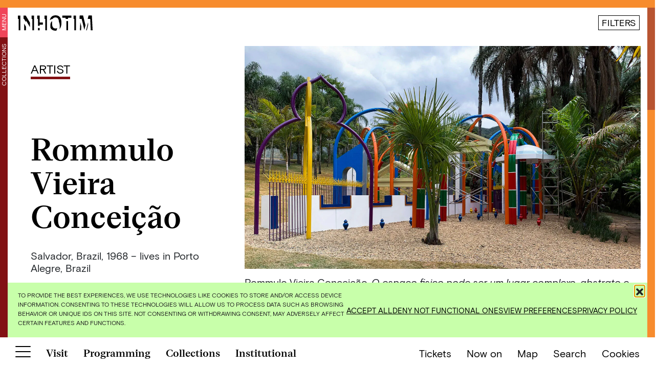

--- FILE ---
content_type: text/html; charset=UTF-8
request_url: https://www.inhotim.org.br/en/item-do-acervo/rommulo-vieira-conceicao/
body_size: 25365
content:
<!doctype html>
<html lang="en-US">
  <head>
  <meta charset="utf-8">
  <meta http-equiv="x-ua-compatible" content="ie=edge">
  <meta name="viewport" content="width=device-width, initial-scale=1, shrink-to-fit=no">
  <style>
    .page__row.page__row--screen-size {
      height: calc(100vh - 105px)!important;
      position: relative;
      overflow: hidden;
  }

  @media (min-width: 768px) {  
    .page__row.page__row--screen-size .page__col {
        width: 50%;
        height: calc(100vh - 75px);   
        overflow-y: hidden;
    }
  }

  .swiper-slide img {
    opacity: 0;
  }

  .swiper-slide img.loaded {
    opacity: 1;
  }
  </style>

  <meta name='robots' content='index, follow, max-image-preview:large, max-snippet:-1, max-video-preview:-1' />
	<!-- Pixel Cat Facebook Pixel Code -->
	<script>
	!function(f,b,e,v,n,t,s){if(f.fbq)return;n=f.fbq=function(){n.callMethod?
	n.callMethod.apply(n,arguments):n.queue.push(arguments)};if(!f._fbq)f._fbq=n;
	n.push=n;n.loaded=!0;n.version='2.0';n.queue=[];t=b.createElement(e);t.async=!0;
	t.src=v;s=b.getElementsByTagName(e)[0];s.parentNode.insertBefore(t,s)}(window,
	document,'script','https://connect.facebook.net/en_US/fbevents.js' );
	fbq( 'init', '2430570987181089' );	</script>
	<!-- DO NOT MODIFY -->
	<!-- End Facebook Pixel Code -->
	<link rel="alternate" href="https://www.inhotim.org.br/item-do-acervo/rommulo-vieira-conceicao/" hreflang="pt" />
<link rel="alternate" href="https://www.inhotim.org.br/en/item-do-acervo/rommulo-vieira-conceicao/" hreflang="en" />

	<!-- This site is optimized with the Yoast SEO plugin v26.7 - https://yoast.com/wordpress/plugins/seo/ -->
	<title>Rommulo Vieira Conceição - Inhotim</title>
	<link rel="canonical" href="https://www.inhotim.org.br/en/item-do-acervo/rommulo-vieira-conceicao/" />
	<meta property="og:locale" content="en_US" />
	<meta property="og:locale:alternate" content="pt_BR" />
	<meta property="og:type" content="article" />
	<meta property="og:title" content="Rommulo Vieira Conceição - Inhotim" />
	<meta property="og:description" content="Rommulo Vieira Conceição first graduated in Geology and later obtained a master’s degree in Visual Poetics from Universidade Federal do Rio Grande do Sul, between 2005 and 2007. His production is composed of sculptures, photographs, and installations, in order to work around the superposition of elements coming from the public and private space, thus arousing &hellip; Continued" />
	<meta property="og:url" content="https://www.inhotim.org.br/en/item-do-acervo/rommulo-vieira-conceicao/" />
	<meta property="og:site_name" content="Inhotim" />
	<meta property="article:modified_time" content="2021-10-13T21:02:12+00:00" />
	<meta property="og:image" content="https://www.inhotim.org.br/wp-content/uploads/2021/09/inhotim_acervo_arte_artista_romullo_vieira_conceicao_inauguracao_obra_externa-2.jpg" />
	<meta property="og:image:width" content="2500" />
	<meta property="og:image:height" content="1875" />
	<meta property="og:image:type" content="image/jpeg" />
	<meta name="twitter:card" content="summary_large_image" />
	<meta name="twitter:label1" content="Est. reading time" />
	<meta name="twitter:data1" content="2 minutes" />
	<script type="application/ld+json" class="yoast-schema-graph">{"@context":"https://schema.org","@graph":[{"@type":"WebPage","@id":"https://www.inhotim.org.br/en/item-do-acervo/rommulo-vieira-conceicao/","url":"https://www.inhotim.org.br/en/item-do-acervo/rommulo-vieira-conceicao/","name":"Rommulo Vieira Conceição - Inhotim","isPartOf":{"@id":"https://www.inhotim.org.br/en/#website"},"primaryImageOfPage":{"@id":"https://www.inhotim.org.br/en/item-do-acervo/rommulo-vieira-conceicao/#primaryimage"},"image":{"@id":"https://www.inhotim.org.br/en/item-do-acervo/rommulo-vieira-conceicao/#primaryimage"},"thumbnailUrl":"https://www.inhotim.org.br/wp-content/uploads/2021/09/inhotim_acervo_arte_artista_romullo_vieira_conceicao_inauguracao_obra_externa-2.jpg","datePublished":"2021-10-05T18:27:42+00:00","dateModified":"2021-10-13T21:02:12+00:00","breadcrumb":{"@id":"https://www.inhotim.org.br/en/item-do-acervo/rommulo-vieira-conceicao/#breadcrumb"},"inLanguage":"en-US","potentialAction":[{"@type":"ReadAction","target":["https://www.inhotim.org.br/en/item-do-acervo/rommulo-vieira-conceicao/"]}]},{"@type":"ImageObject","inLanguage":"en-US","@id":"https://www.inhotim.org.br/en/item-do-acervo/rommulo-vieira-conceicao/#primaryimage","url":"https://www.inhotim.org.br/wp-content/uploads/2021/09/inhotim_acervo_arte_artista_romullo_vieira_conceicao_inauguracao_obra_externa-2.jpg","contentUrl":"https://www.inhotim.org.br/wp-content/uploads/2021/09/inhotim_acervo_arte_artista_romullo_vieira_conceicao_inauguracao_obra_externa-2.jpg","width":2500,"height":1875},{"@type":"BreadcrumbList","@id":"https://www.inhotim.org.br/en/item-do-acervo/rommulo-vieira-conceicao/#breadcrumb","itemListElement":[{"@type":"ListItem","position":1,"name":"Home","item":"https://www.inhotim.org.br/en/"},{"@type":"ListItem","position":2,"name":"Itens do Acervo","item":"https://www.inhotim.org.br/en/item-do-acervo/"},{"@type":"ListItem","position":3,"name":"Rommulo Vieira Conceição"}]},{"@type":"WebSite","@id":"https://www.inhotim.org.br/en/#website","url":"https://www.inhotim.org.br/en/","name":"Inhotim","description":"","potentialAction":[{"@type":"SearchAction","target":{"@type":"EntryPoint","urlTemplate":"https://www.inhotim.org.br/en/?s={search_term_string}"},"query-input":{"@type":"PropertyValueSpecification","valueRequired":true,"valueName":"search_term_string"}}],"inLanguage":"en-US"}]}</script>
	<!-- / Yoast SEO plugin. -->


<link rel='dns-prefetch' href='//www.googletagmanager.com' />
<link rel="alternate" title="oEmbed (JSON)" type="application/json+oembed" href="https://www.inhotim.org.br/wp-json/oembed/1.0/embed?url=https%3A%2F%2Fwww.inhotim.org.br%2Fen%2Fitem-do-acervo%2Frommulo-vieira-conceicao%2F&#038;lang=en" />
<link rel="alternate" title="oEmbed (XML)" type="text/xml+oembed" href="https://www.inhotim.org.br/wp-json/oembed/1.0/embed?url=https%3A%2F%2Fwww.inhotim.org.br%2Fen%2Fitem-do-acervo%2Frommulo-vieira-conceicao%2F&#038;format=xml&#038;lang=en" />
<style id='wp-img-auto-sizes-contain-inline-css' type='text/css'>
img:is([sizes=auto i],[sizes^="auto," i]){contain-intrinsic-size:3000px 1500px}
/*# sourceURL=wp-img-auto-sizes-contain-inline-css */
</style>
<style id='wp-block-library-inline-css' type='text/css'>
:root{--wp-block-synced-color:#7a00df;--wp-block-synced-color--rgb:122,0,223;--wp-bound-block-color:var(--wp-block-synced-color);--wp-editor-canvas-background:#ddd;--wp-admin-theme-color:#007cba;--wp-admin-theme-color--rgb:0,124,186;--wp-admin-theme-color-darker-10:#006ba1;--wp-admin-theme-color-darker-10--rgb:0,107,160.5;--wp-admin-theme-color-darker-20:#005a87;--wp-admin-theme-color-darker-20--rgb:0,90,135;--wp-admin-border-width-focus:2px}@media (min-resolution:192dpi){:root{--wp-admin-border-width-focus:1.5px}}.wp-element-button{cursor:pointer}:root .has-very-light-gray-background-color{background-color:#eee}:root .has-very-dark-gray-background-color{background-color:#313131}:root .has-very-light-gray-color{color:#eee}:root .has-very-dark-gray-color{color:#313131}:root .has-vivid-green-cyan-to-vivid-cyan-blue-gradient-background{background:linear-gradient(135deg,#00d084,#0693e3)}:root .has-purple-crush-gradient-background{background:linear-gradient(135deg,#34e2e4,#4721fb 50%,#ab1dfe)}:root .has-hazy-dawn-gradient-background{background:linear-gradient(135deg,#faaca8,#dad0ec)}:root .has-subdued-olive-gradient-background{background:linear-gradient(135deg,#fafae1,#67a671)}:root .has-atomic-cream-gradient-background{background:linear-gradient(135deg,#fdd79a,#004a59)}:root .has-nightshade-gradient-background{background:linear-gradient(135deg,#330968,#31cdcf)}:root .has-midnight-gradient-background{background:linear-gradient(135deg,#020381,#2874fc)}:root{--wp--preset--font-size--normal:16px;--wp--preset--font-size--huge:42px}.has-regular-font-size{font-size:1em}.has-larger-font-size{font-size:2.625em}.has-normal-font-size{font-size:var(--wp--preset--font-size--normal)}.has-huge-font-size{font-size:var(--wp--preset--font-size--huge)}.has-text-align-center{text-align:center}.has-text-align-left{text-align:left}.has-text-align-right{text-align:right}.has-fit-text{white-space:nowrap!important}#end-resizable-editor-section{display:none}.aligncenter{clear:both}.items-justified-left{justify-content:flex-start}.items-justified-center{justify-content:center}.items-justified-right{justify-content:flex-end}.items-justified-space-between{justify-content:space-between}.screen-reader-text{border:0;clip-path:inset(50%);height:1px;margin:-1px;overflow:hidden;padding:0;position:absolute;width:1px;word-wrap:normal!important}.screen-reader-text:focus{background-color:#ddd;clip-path:none;color:#444;display:block;font-size:1em;height:auto;left:5px;line-height:normal;padding:15px 23px 14px;text-decoration:none;top:5px;width:auto;z-index:100000}html :where(.has-border-color){border-style:solid}html :where([style*=border-top-color]){border-top-style:solid}html :where([style*=border-right-color]){border-right-style:solid}html :where([style*=border-bottom-color]){border-bottom-style:solid}html :where([style*=border-left-color]){border-left-style:solid}html :where([style*=border-width]){border-style:solid}html :where([style*=border-top-width]){border-top-style:solid}html :where([style*=border-right-width]){border-right-style:solid}html :where([style*=border-bottom-width]){border-bottom-style:solid}html :where([style*=border-left-width]){border-left-style:solid}html :where(img[class*=wp-image-]){height:auto;max-width:100%}:where(figure){margin:0 0 1em}html :where(.is-position-sticky){--wp-admin--admin-bar--position-offset:var(--wp-admin--admin-bar--height,0px)}@media screen and (max-width:600px){html :where(.is-position-sticky){--wp-admin--admin-bar--position-offset:0px}}
/*# sourceURL=/wp-includes/css/dist/block-library/common.min.css */
</style>
<link rel='stylesheet' id='contact-form-7-css' href='https://www.inhotim.org.br/wp-content/plugins/contact-form-7/includes/css/styles.css?ver=6.1.4' type='text/css' media='all' />
<link rel='stylesheet' id='cmplz-general-css' href='https://www.inhotim.org.br/wp-content/plugins/complianz-gdpr/assets/css/cookieblocker.min.css?ver=1768500181' type='text/css' media='all' />
<link rel="preload" as="style" onload="this.onload=null;this.rel='stylesheet'" id='sage/main.css-css' href='https://www.inhotim.org.br/wp-content/themes/inhotim/dist/styles/main_196c3bed.css' type='text/css' media='all' />
<link rel='stylesheet' id='wp-block-paragraph-css' href='https://www.inhotim.org.br/wp-includes/blocks/paragraph/style.min.css?ver=6.9' type='text/css' media='all' />

<!-- Google tag (gtag.js) snippet added by Site Kit -->
<!-- Google Analytics snippet added by Site Kit -->
<script type="text/javascript" src="https://www.googletagmanager.com/gtag/js?id=GT-57VBD8K" id="google_gtagjs-js" async></script>
<script type="text/javascript" id="google_gtagjs-js-after">
/* <![CDATA[ */
window.dataLayer = window.dataLayer || [];function gtag(){dataLayer.push(arguments);}
gtag("set","linker",{"domains":["www.inhotim.org.br"]});
gtag("js", new Date());
gtag("set", "developer_id.dZTNiMT", true);
gtag("config", "GT-57VBD8K");
//# sourceURL=google_gtagjs-js-after
/* ]]> */
</script>
<script type="text/javascript" src="https://www.inhotim.org.br/wp-includes/js/jquery/jquery.min.js?ver=3.7.1" id="jquery-core-js"></script>
<link rel="https://api.w.org/" href="https://www.inhotim.org.br/wp-json/" /><link rel="alternate" title="JSON" type="application/json" href="https://www.inhotim.org.br/wp-json/wp/v2/it_collection_item/7086" /><link rel="EditURI" type="application/rsd+xml" title="RSD" href="https://www.inhotim.org.br/xmlrpc.php?rsd" />
<meta name="generator" content="WordPress 6.9" />
<link rel='shortlink' href='https://www.inhotim.org.br/?p=7086' />
<meta name="generator" content="Site Kit by Google 1.170.0" />			<style>.cmplz-hidden {
					display: none !important;
				}</style><meta name="facebook-domain-verification" content="sftf852d9kycj8jxlrw1ixjg34cpdm" /> 
<!-- Google Tag Manager -->

<script defer>(function(w,d,s,l,i){w[l]=w[l]||[];w[l].push({'gtm.start':

new Date().getTime(),event:'gtm.js'});var f=d.getElementsByTagName(s)[0],

j=d.createElement(s),dl=l!='dataLayer'?'&l='+l:'';j.async=true;j.src=

'https://www.googletagmanager.com/gtm.js?id='+i+dl;f.parentNode.insertBefore(j,f);

})(window,document,'script','dataLayer','GTM-M6WVL7S');</script>

<!-- End Google Tag Manager --><link rel="icon" href="https://www.inhotim.org.br/wp-content/uploads/2021/03/cropped-favicon-sitev4-1-1-32x32.png" sizes="32x32" />
<link rel="icon" href="https://www.inhotim.org.br/wp-content/uploads/2021/03/cropped-favicon-sitev4-1-1-192x192.png" sizes="192x192" />
<link rel="apple-touch-icon" href="https://www.inhotim.org.br/wp-content/uploads/2021/03/cropped-favicon-sitev4-1-1-180x180.png" />
<meta name="msapplication-TileImage" content="https://www.inhotim.org.br/wp-content/uploads/2021/03/cropped-favicon-sitev4-1-1-270x270.png" />
</head>
  <body data-cmplz=1 class="wp-singular it_collection_item-template-default single single-it_collection_item postid-7086 wp-theme-inhotimresources rommulo-vieira-conceicao collection section-collection app-data index-data singular-data single-data single-it_collection_item-data single-it_collection_item-rommulo-vieira-conceicao-data">

        <header class="header header--collection">
  <div class="header__background"></div>
  <a href="https://www.inhotim.org.br/en/" class="header__logo black" aria-label="Inhotim">
    <img class="svg" src="https://www.inhotim.org.br/wp-content/themes/inhotim/dist/images/inhotim_02338fa4.svg" alt="Inhotim"/>
  </a>
</header>

<div class="header__support">
    <p>
      <a href="https://membership.evoe.cc/parceiro/2410"  target="_blank" >
        Become 
      </a>
    </p>
    <p>
      <a href="https://membership.evoe.cc/parceiro/2410"  target="_blank" >
          a friend
      </a>
    </p>
  </div>

<div class="sidebar sidebar--left sidebar--collection">
  <ul class="left-menu left-menu--collection">
    <li class="left-menu__item left-menu__item--menu-toggle">
      <a href="#" class="left-menu__toggle">
        Menu
      </a>
    </li>
        <li class="left-menu__item">
      <a href="https://www.inhotim.org.br/en/collections/">Collections</a>
    </li>
      </ul>
</div>

<div class="main-menu__wrapper main-menu__wrapper--collection">
  <a href="https://www.inhotim.org.br/en/" class="main-menu__logo" aria-label="Inhotim">
    <img src="https://www.inhotim.org.br/wp-content/themes/inhotim/dist/images/inhotim_02338fa4.svg" alt="Inhotim"/>
  </a>
      <div class="nav__container nav__container--main-menu"><ul id="menu-menu-principal-en" class="nav nav--main-menu"><li id="menu-item-1370" class="visit no-mobile-submenu menu-item menu-item-type-post_type menu-item-object-page menu-item-has-children menu-item-1370"><a href="https://www.inhotim.org.br/en/visit/">Visit</a>
<ul class="sub-menu">
	<li id="menu-item-1383" class="menu-item menu-item-type-post_type menu-item-object-page menu-item-1383"><a href="https://www.inhotim.org.br/en/visit/opening-hours/">Opening Hours</a></li>
	<li id="menu-item-1380" class="menu-item menu-item-type-post_type menu-item-object-page menu-item-1380"><a href="https://www.inhotim.org.br/en/visit/tickets/">Tickets</a></li>
	<li id="menu-item-1379" class="menu-item menu-item-type-post_type menu-item-object-page menu-item-1379"><a href="https://www.inhotim.org.br/en/visit/getting-here/">Getting Here</a></li>
	<li id="menu-item-1378" class="menu-item menu-item-type-post_type menu-item-object-page menu-item-1378"><a href="https://www.inhotim.org.br/en/visit/visitor-guidelines/">Visitor Guidelines</a></li>
	<li id="menu-item-1377" class="menu-item menu-item-type-post_type menu-item-object-page menu-item-1377"><a href="https://www.inhotim.org.br/en/visit/inside-transportation/">Inside Transportation</a></li>
	<li id="menu-item-1376" class="menu-item menu-item-type-post_type menu-item-object-page menu-item-1376"><a href="https://www.inhotim.org.br/en/visit/guided-visits/">Guided Visits</a></li>
	<li id="menu-item-1375" class="menu-item menu-item-type-post_type menu-item-object-page menu-item-1375"><a href="https://www.inhotim.org.br/en/visit/accesibility/">Accesibility</a></li>
	<li id="menu-item-1374" class="menu-item menu-item-type-post_type menu-item-object-page menu-item-1374"><a href="https://www.inhotim.org.br/en/visit/shop/">Shop</a></li>
	<li id="menu-item-1373" class="menu-item menu-item-type-post_type menu-item-object-page menu-item-1373"><a href="https://www.inhotim.org.br/en/visit/where-to-eat/">Where to Eat</a></li>
	<li id="menu-item-1372" class="menu-item menu-item-type-post_type menu-item-object-page menu-item-1372"><a href="https://www.inhotim.org.br/en/visit/where-to-stay/">Where to Stay</a></li>
</ul>
</li>
<li id="menu-item-3010" class="schedule menu-item menu-item-type-post_type menu-item-object-page menu-item-has-children menu-item-3010"><a href="https://www.inhotim.org.br/en/programming-2/">Programming</a>
<ul class="sub-menu">
	<li id="menu-item-3024" class="d-lg-none menu-item menu-item-type-post_type menu-item-object-page menu-item-3024"><a href="https://www.inhotim.org.br/en/programming-2/">All</a></li>
	<li id="menu-item-10401" class="menu-item menu-item-type-post_type menu-item-object-it_tags menu-item-10401"><a href="https://www.inhotim.org.br/en/programacao/exhibition/">Exhibitions</a></li>
	<li id="menu-item-10402" class="menu-item menu-item-type-post_type menu-item-object-it_tags menu-item-10402"><a href="https://www.inhotim.org.br/en/programacao/new-outdoor-artworks/">New Outdoor Artworks</a></li>
	<li id="menu-item-10405" class="menu-item menu-item-type-post_type menu-item-object-it_tags menu-item-10405"><a href="https://www.inhotim.org.br/en/programacao/ocupacao-inhotim-biblioteca/">Ocupação Inhotim Biblioteca</a></li>
	<li id="menu-item-10408" class="menu-item menu-item-type-post_type menu-item-object-it_tags menu-item-10408"><a href="https://www.inhotim.org.br/en/programacao/guided-visits/">Guided visits</a></li>
	<li id="menu-item-10404" class="menu-item menu-item-type-post_type menu-item-object-it_tags menu-item-10404"><a href="https://www.inhotim.org.br/en/programacao/events/">Events</a></li>
</ul>
</li>
<li id="menu-item-6227" class="collection menu-item menu-item-type-post_type menu-item-object-page menu-item-has-children menu-item-6227"><a href="https://www.inhotim.org.br/en/collections/">Collections</a>
<ul class="sub-menu">
	<li id="menu-item-6438" class="d-lg-none menu-item menu-item-type-post_type menu-item-object-page menu-item-6438"><a href="https://www.inhotim.org.br/en/collections/">All</a></li>
	<li id="menu-item-6231" class="menu-item menu-item-type-taxonomy menu-item-object-it_collection_category menu-item-6231"><a href="https://www.inhotim.org.br/en/categorias/outdoor-artworks/">Outdoor Artworks</a></li>
	<li id="menu-item-6230" class="menu-item menu-item-type-taxonomy menu-item-object-it_collection_category menu-item-6230"><a href="https://www.inhotim.org.br/en/categorias/gallerie/">Gallerie</a></li>
	<li id="menu-item-6232" class="menu-item menu-item-type-taxonomy menu-item-object-it_collection_category menu-item-6232"><a href="https://www.inhotim.org.br/en/categorias/gallery-artworks/">Gallery Artworks</a></li>
	<li id="menu-item-6228" class="menu-item menu-item-type-taxonomy menu-item-object-it_collection_category current-it_collection_item-ancestor current-menu-parent current-it_collection_item-parent menu-item-6228"><a href="https://www.inhotim.org.br/en/categorias/artist/">Artist</a></li>
	<li id="menu-item-6229" class="menu-item menu-item-type-taxonomy menu-item-object-it_collection_category menu-item-6229"><a href="https://www.inhotim.org.br/en/categorias/botanical-highlights/">Botanical Highlight</a></li>
	<li id="menu-item-6233" class="menu-item menu-item-type-taxonomy menu-item-object-it_collection_category menu-item-6233"><a href="https://www.inhotim.org.br/en/categorias/themed-gardens/">Themed gardens</a></li>
</ul>
</li>
<li id="menu-item-2577" class="coming-soon explore menu-item menu-item-type-custom menu-item-object-custom menu-item-2577"><a href="#">Explore</a></li>
<li id="menu-item-1389" class="institutional no-mobile-submenu menu-item menu-item-type-post_type menu-item-object-page menu-item-has-children menu-item-1389"><a href="https://www.inhotim.org.br/en/institutional/">Institutional</a>
<ul class="sub-menu">
	<li id="menu-item-1390" class="menu-item menu-item-type-post_type menu-item-object-page menu-item-1390"><a href="https://www.inhotim.org.br/en/institutional/about/">About</a></li>
	<li id="menu-item-10425" class="menu-item menu-item-type-post_type menu-item-object-page menu-item-10425"><a href="https://www.inhotim.org.br/en/institutional/governance/">Governance</a></li>
	<li id="menu-item-10163" class="menu-item menu-item-type-post_type menu-item-object-page menu-item-10163"><a href="https://www.inhotim.org.br/en/institutional/sponsors/">Sponsors</a></li>
	<li id="menu-item-1923" class="menu-item menu-item-type-post_type menu-item-object-page menu-item-1923"><a href="https://www.inhotim.org.br/en/institutional/brumadinho/">Brumadinho</a></li>
	<li id="menu-item-1922" class="menu-item menu-item-type-post_type menu-item-object-page menu-item-1922"><a href="https://www.inhotim.org.br/en/institutional/sponsors/">Sponsors</a></li>
	<li id="menu-item-1920" class="menu-item menu-item-type-post_type menu-item-object-page menu-item-1920"><a href="https://www.inhotim.org.br/en/institutional/contemporary-art/">Contemporary Art</a></li>
	<li id="menu-item-1924" class="menu-item menu-item-type-post_type menu-item-object-page menu-item-1924"><a href="https://www.inhotim.org.br/en/institutional/botanical-garden/">Botanical Garden</a></li>
	<li id="menu-item-1925" class="menu-item menu-item-type-post_type menu-item-object-page menu-item-1925"><a href="https://www.inhotim.org.br/en/institutional/education/">Education</a></li>
	<li id="menu-item-22212" class="menu-item menu-item-type-post_type menu-item-object-page menu-item-22212"><a href="https://www.inhotim.org.br/en/institutional/friends-of-inhotim-2/">Friends of Inhotim</a></li>
</ul>
</li>
</ul></div>
  
      <div class="nav__container nav__container--main-menu-footer"><ul id="menu-rodape-do-menu-en" class="nav nav--main-menu-footer"><li id="menu-item-1262" class="menu-item menu-item-type-post_type menu-item-object-page menu-item-1262"><a href="https://www.inhotim.org.br/en/visit/tickets/">Tickets</a></li>
<li id="menu-item-1263" class="with-separator menu-item menu-item-type-post_type menu-item-object-page menu-item-1263"><a href="https://www.inhotim.org.br/en/visit/shop/">Shop</a></li>
<li id="menu-item-8426" class="map__link map-menu__link with-separator menu-item menu-item-type-custom menu-item-object-custom menu-item-8426"><a href="#">Map</a></li>
<li id="menu-item-1391" class="menu-item menu-item-type-custom menu-item-object-custom menu-item-1391"><a target="_blank" href="https://www.instagram.com/inhotim/">Instagram</a></li>
<li id="menu-item-1392" class="menu-item menu-item-type-custom menu-item-object-custom menu-item-1392"><a target="_blank" href="https://www.facebook.com/inhotim">Facebook</a></li>
<li id="menu-item-1393" class="menu-item menu-item-type-custom menu-item-object-custom menu-item-1393"><a target="_blank" href="https://twitter.com/inhotim">Twitter</a></li>
<li id="menu-item-1394" class="menu-item menu-item-type-custom menu-item-object-custom menu-item-1394"><a target="_blank" href="https://www.youtube.com/user/InstitutoInhotim">YouTube</a></li>
<li id="menu-item-22228" class="menu-item menu-item-type-custom menu-item-object-custom menu-item-22228"><a href="https://www.tiktok.com/@institutoinhotim">TikTok</a></li>
</ul></div>
  
  <div class="main-menu__mobile-footer">
    <ul class="lang-selector">
          	<li class="lang-item lang-item-2 lang-item-pt lang-item-first"><a lang="pt-BR" hreflang="pt-BR" href="https://www.inhotim.org.br/item-do-acervo/rommulo-vieira-conceicao/">pt</a></li>
	<li class="lang-item lang-item-5 lang-item-en current-lang"><a lang="en-US" hreflang="en-US" href="https://www.inhotim.org.br/en/item-do-acervo/rommulo-vieira-conceicao/" aria-current="true">en</a></li>
        </ul>

    <button aria-label="Botão para abrir menu" class="hamburger hamburger--slider is-active main-menu__close" type="button">
      <span class="hamburger-box">
        <span class="hamburger-inner"></span>
      </span>
    </button>
  </div>

</div>
    <div class="wrap" role="document">
      <div class="content" data-barba="wrapper" data-barba-namespace="rommulo-vieira-conceicao">
        <main class="main" data-ajax-url="https://www.inhotim.org.br/wp-admin/admin-ajax.php" data-barba="container">
          <div id="body-classes" class="wp-singular it_collection_item-template-default single single-it_collection_item postid-7086 wp-theme-inhotimresources rommulo-vieira-conceicao collection section-collection app-data index-data singular-data single-data single-it_collection_item-data single-it_collection_item-rommulo-vieira-conceicao-data"></div>
            <div class="page__container">
    <div class="page__row page__row--single-col page__row--single-col--small-right-margin">
        <div class="page__col page__col--auto-height">
            <div class="col__content">
                <div class="page__content">
                    
<div class="wp-block-columns wp-block-columns--item-header is-layout-flex wp-container-core-columns-is-layout-9d6595d7 wp-block-columns-is-layout-flex">
<div class="wp-block-column is-layout-flow wp-block-column-is-layout-flow" style="flex-basis:30%"><ul class="collection-categories">
                  <li class="collection-category">
            <a href="https://www.inhotim.org.br/en/categorias/artist/">
                Artist
            </a>
        </li>
          </ul>

<h1 class="page__title page__title--desktop-only">
    Rommulo Vieira Conceição
</h1>

<div class="collection-item__summary">

    
        <div class="collection-item__details"><p>Salvador, Brazil, 1968 – lives in Porto Alegre, Brazil</p>
</div>
    
</div>



      
        
          
            </div>



<div class="wp-block-column is-layout-flow wp-block-column-is-layout-flow" style="flex-basis:70%">                    <figure class="wp-block-image size-full">
                        
                        <img decoding="async" class="wp-image-7089 lazyload" src="[data-uri]" data-sizes="(max-width: 2500px) 100vw, 2500px" alt="" data-srcset="https://www.inhotim.org.br/wp-content/webp-express/webp-images/doc-root/wp-content/uploads/2021/09/inhotim_acervo_arte_obra_externa_rommulo_vieira_conceicao_o_espaco_fisico_pode_ser_um_lugar_complexo_abstrato_e_em_construcao.jpg.webp 2500w,  https://www.inhotim.org.br/wp-content/webp-express/webp-images/doc-root/wp-content/uploads/2021/09/inhotim_acervo_arte_obra_externa_rommulo_vieira_conceicao_o_espaco_fisico_pode_ser_um_lugar_complexo_abstrato_e_em_construcao-300x169.jpg.webp 300w,  https://www.inhotim.org.br/wp-content/webp-express/webp-images/doc-root/wp-content/uploads/2021/09/inhotim_acervo_arte_obra_externa_rommulo_vieira_conceicao_o_espaco_fisico_pode_ser_um_lugar_complexo_abstrato_e_em_construcao-1024x576.jpg.webp 1024w,  https://www.inhotim.org.br/wp-content/webp-express/webp-images/doc-root/wp-content/uploads/2021/09/inhotim_acervo_arte_obra_externa_rommulo_vieira_conceicao_o_espaco_fisico_pode_ser_um_lugar_complexo_abstrato_e_em_construcao-768x432.jpg.webp 768w,  https://www.inhotim.org.br/wp-content/webp-express/webp-images/doc-root/wp-content/uploads/2021/09/inhotim_acervo_arte_obra_externa_rommulo_vieira_conceicao_o_espaco_fisico_pode_ser_um_lugar_complexo_abstrato_e_em_construcao-1536x864.jpg.webp 1536w,  https://www.inhotim.org.br/wp-content/webp-express/webp-images/doc-root/wp-content/uploads/2021/09/inhotim_acervo_arte_obra_externa_rommulo_vieira_conceicao_o_espaco_fisico_pode_ser_um_lugar_complexo_abstrato_e_em_construcao-2048x1152.jpg.webp 2048w" width="2500"  height="1406"/>

                        <figcaption>Rommulo Vieira Conceição, <em>O espaço fisico pode ser um lugar complexo, abstrato e em construção</em>, 2021. Photo Inhotim</figcaption>                    </figure>
                </div>
</div>



<div class="wp-block-columns wp-block-columns--left-small-image-right-text-only is-layout-flex wp-container-core-columns-is-layout-9d6595d7 wp-block-columns-is-layout-flex">
<div class="wp-block-column is-layout-flow wp-block-column-is-layout-flow" style="flex-basis:3%"></div>



<div class="wp-block-column is-layout-flow wp-block-column-is-layout-flow" style="flex-basis:33.333333%">                    <figure class="wp-block-image size-large">
                        
                        <img decoding="async" class="wp-image-7088 lazyload" src="[data-uri]" data-sizes="(max-width: 2500px) 100vw, 2500px" alt="" data-srcset="https://www.inhotim.org.br/wp-content/webp-express/webp-images/doc-root/wp-content/uploads/2021/09/inhotim_acervo_arte_artista_romullo_vieira_conceicao_inauguracao_obra_externa-2.jpg.webp 2500w,  https://www.inhotim.org.br/wp-content/webp-express/webp-images/doc-root/wp-content/uploads/2021/09/inhotim_acervo_arte_artista_romullo_vieira_conceicao_inauguracao_obra_externa-2-300x225.jpg.webp 300w,  https://www.inhotim.org.br/wp-content/webp-express/webp-images/doc-root/wp-content/uploads/2021/09/inhotim_acervo_arte_artista_romullo_vieira_conceicao_inauguracao_obra_externa-2-1024x768.jpg.webp 1024w,  https://www.inhotim.org.br/wp-content/webp-express/webp-images/doc-root/wp-content/uploads/2021/09/inhotim_acervo_arte_artista_romullo_vieira_conceicao_inauguracao_obra_externa-2-768x576.jpg.webp 768w,  https://www.inhotim.org.br/wp-content/webp-express/webp-images/doc-root/wp-content/uploads/2021/09/inhotim_acervo_arte_artista_romullo_vieira_conceicao_inauguracao_obra_externa-2-1536x1152.jpg.webp 1536w,  https://www.inhotim.org.br/wp-content/webp-express/webp-images/doc-root/wp-content/uploads/2021/09/inhotim_acervo_arte_artista_romullo_vieira_conceicao_inauguracao_obra_externa-2-2048x1536.jpg.webp 2048w" width="2500"  height="1875"/>

                        <figcaption>.Rommulo Vieira Conceição, <em>O espaço fisico pode ser um lugar complexo, abstrato e em construção</em>, 2021. Photo Inhotim</figcaption>                    </figure>
                </div>



<div class="wp-block-column is-layout-flow wp-block-column-is-layout-flow" style="flex-basis:10%"></div>



<div class="wp-block-column is-layout-flow wp-block-column-is-layout-flow" style="flex-basis:45.666667%">
<p>Rommulo Vieira Conceição first graduated in Geology and later obtained a master’s degree in Visual Poetics from Universidade Federal do Rio Grande do Sul, between 2005 and 2007. His production is composed of sculptures, photographs, and installations, in order to work around the superposition of elements coming from the public and private space, thus arousing symbolic and functional displacements.</p>



<p>He has made solo exhibitions at Instituto Goethe de Porto Alegre (2015) and Centro Cultural São Paulo (2007), among other institutions. In 2011, he presented the work <em>Supercinema</em> at Santander Cultural, merging a supermarket and a cinema in the same space. He has already been in residency at Ekenäs (Finland), and received the following awards: Rumos Visuais Itaú Cultural (2006), 1º Prêmio Funarte de Produção em Artes (2008/2009), Prêmio Funarte de Arte Contemporânea 2012 – Galeria de São Paulo (2012), and Prêmio Aquisição Marcantonio Vilaça (2012). He was featured in the 8<sup>th</sup> and 10<sup>th</sup> editions of the Mercosul Biennial.</p>



<p>In 2021, the artist was part of Instituto Inhotim’s <a>Comissionamentos 2021</a><a href="#_msocom_1">[1]</a>&nbsp; project, with the work <em>O espaço físico pode ser um lugar abstrato, complexo e em construção </em>(2021).</p>
</div>



<div class="wp-block-column is-layout-flow wp-block-column-is-layout-flow" style="flex-basis:8%"></div>
</div>


<p class="highlighted-link__container">
    Get to know the artist’s 
    </p>

<ul class="share-block">            
    <li class="share-block__item">
        <a href="#" class="share-block__link">Share</a>
        <ul class="share-block__share-options">
                        <li  class="share-block__share-option">
                <a href="https://www.facebook.com/sharer/sharer.php?u=https%3A%2F%2Fwww.inhotim.org.br%2Fen%2Fitem-do-acervo%2Frommulo-vieira-conceicao%2F" target="_blank">Facebook</a>
            </li>
                        <li  class="share-block__share-option">
                <a href="https://twitter.com/share?text=Rommulo+Vieira+Concei%C3%A7%C3%A3o&amp;url=https%3A%2F%2Fwww.inhotim.org.br%2Fen%2Fitem-do-acervo%2Frommulo-vieira-conceicao%2F" target="_blank">Twitter</a>
            </li>
                        <li  class="share-block__share-option">
                <a href="https://wa.me/?text=https%3A%2F%2Fwww.inhotim.org.br%2Fen%2Fitem-do-acervo%2Frommulo-vieira-conceicao%2F" target="_blank">WhatsApp</a>
            </li>
                        <li  class="share-block__share-option">
                <a href="https://t.me/share?text=Rommulo+Vieira+Concei%C3%A7%C3%A3o&amp;url=https%3A%2F%2Fwww.inhotim.org.br%2Fen%2Fitem-do-acervo%2Frommulo-vieira-conceicao%2F" target="_blank">Telegram</a>
            </li>
                    </ul>
    </li>
</ul>
                </div>
            </div>
        </div>
    </div>
        <div class="page__row page__row--full">
      <div class="page__col carousel__container">
        <div class="col__content carousel">
          <div class="carousel__header">
            <h1>Related</h1>
        <div class="carousel__nav">
        <button aria-label="Botão para retroceder carrossel" class="carousel__btn carousel__btn--prev">←</button>
        <button aria-label="Botão para avançar carrossel" class="carousel__btn carousel__btn--next">→</button>
    </div>
</div>
          <div class="swiper-container carousel__wrapper">
            <div class="swiper-wrapper">
                              
                                <div class="related-contents__item swiper-slide"  style="background-color: #821214;" >
                  <div class="related-contents__item-content">                    
                    <div class="related-contents__item-image">
                      <img width="705" height="900" src="[data-uri]" class="attachment-highlight_4 size-highlight_4 lazyload wp-post-image" alt="Abdias Nascimento, &quot;O ovo primordial&quot;, 1972, acrílica sobre cartolina. Coleção Instituto Inhotim" decoding="async" data-sizes="auto" data-src="https://www.inhotim.org.br/wp-content/webp-express/webp-images/doc-root/wp-content/uploads/2022/05/ovo_primordial_abdias_nascimento-705x900.jpg.webp" />
                    </div>
                    <div class="related-contents__item-text has-hover"   style="background-color: #821214;" >
                      <h3 class="related-contents__item-title">
                        <a href="https://www.inhotim.org.br/en/item-do-acervo/abdias-nascimento/">Abdias Nascimento</a>
                      </h3>
                                                                </div>
                  </div>
                </div>
                              
                                <div class="related-contents__item swiper-slide"  style="background-color: #b95532;" >
                  <div class="related-contents__item-content">                    
                    <div class="related-contents__item-image">
                      <img width="705" height="900" src="[data-uri]" class="attachment-highlight_4 size-highlight_4 lazyload wp-post-image" alt="20080520-Adriana-Varejao-Celacanto-Provoca-Maremoto-2004-2008-Foto-Eduardo-Eckenfels-03 destaque" decoding="async" data-sizes="auto" data-src="https://www.inhotim.org.br/wp-content/webp-express/webp-images/doc-root/wp-content/uploads/2021/03/20080520-Adriana-Varejao-Celacanto-Provoca-Maremoto-2004-2008-Foto-Eduardo-Eckenfels-03_destaque-705x900.jpg.webp" />
                    </div>
                    <div class="related-contents__item-text has-hover"   style="background-color: #b95532;" >
                      <h3 class="related-contents__item-title">
                        <a href="https://www.inhotim.org.br/en/item-do-acervo/adriana-varejao/">Adriana Varejão</a>
                      </h3>
                                                                </div>
                  </div>
                </div>
                              
                                <div class="related-contents__item swiper-slide"  style="background-color: #6c4540;" >
                  <div class="related-contents__item-content">                    
                    <div class="related-contents__item-image">
                      <img width="705" height="900" src="[data-uri]" class="attachment-highlight_4 size-highlight_4 lazyload wp-post-image" alt="Mediterranean Iceage-2007-Aleksandra-Mir.-Galeria-Praca-Instituto-Inhotim.-Foto-Leo-Fontes" decoding="async" data-sizes="auto" data-src="https://www.inhotim.org.br/wp-content/webp-express/webp-images/doc-root/wp-content/uploads/2021/09/Mediterranean Iceage-2007-Aleksandra-Mir.-Galeria-Praca-Instituto-Inhotim.-Foto-Leo-Fontes-705x900.jpg.webp" />
                    </div>
                    <div class="related-contents__item-text has-hover"   style="background-color: #6c4540;" >
                      <h3 class="related-contents__item-title">
                        <a href="https://www.inhotim.org.br/en/item-do-acervo/aleksandra-mir/">Aleksandra Mir</a>
                      </h3>
                                                                </div>
                  </div>
                </div>
                              
                                <div class="related-contents__item swiper-slide"  style="background-color: #6c4540;" >
                  <div class="related-contents__item-content">                    
                    <div class="related-contents__item-image">
                      <img width="705" height="900" src="[data-uri]" class="attachment-highlight_4 size-highlight_4 lazyload wp-post-image" alt="Amilcar de Castro, Sem título, 2001, [detalhe], aço corten, 448 x 500 x122 cm. Foto: William Gomes" decoding="async" data-sizes="auto" data-src="https://www.inhotim.org.br/wp-content/webp-express/webp-images/doc-root/wp-content/uploads/2021/04/inhotim_acervos_artista_amilcar_de_castro_1-705x900.jpg.webp" />
                    </div>
                    <div class="related-contents__item-text has-hover"   style="background-color: #6c4540;" >
                      <h3 class="related-contents__item-title">
                        <a href="https://www.inhotim.org.br/en/item-do-acervo/amilcar-de-castro-2/">Amilcar de Castro</a>
                      </h3>
                                                                </div>
                  </div>
                </div>
                              
                                <div class="related-contents__item swiper-slide"  style="background-color: #b47172;" >
                  <div class="related-contents__item-content">                    
                    <div class="related-contents__item-image">
                      <img width="705" height="900" src="[data-uri]" class="attachment-highlight_4 size-highlight_4 lazyload wp-post-image" alt="Carlos Garaicoa, Ahora Juguemos a Desaparecer (II), 2002, [detalhe],  mesa de metal, velas, instalação de vídeo, dimensões variáveis. Foto: William Gomes" decoding="async" data-sizes="auto" data-src="https://www.inhotim.org.br/wp-content/webp-express/webp-images/doc-root/wp-content/uploads/2021/04/inhotim_acervos_artista_carlos_garaicoa_ahora_juguemos_1-705x900.jpg.webp" />
                    </div>
                    <div class="related-contents__item-text has-hover"   style="background-color: #b47172;" >
                      <h3 class="related-contents__item-title">
                        <a href="https://www.inhotim.org.br/en/item-do-acervo/carlos-garaicoa-2/">Carlos Garaicoa</a>
                      </h3>
                                                                </div>
                  </div>
                </div>
                              
                                <div class="related-contents__item swiper-slide"  style="background-color: #c4b8a8;" >
                  <div class="related-contents__item-content">                    
                    <div class="related-contents__item-image">
                      <img width="705" height="900" src="[data-uri]" class="attachment-highlight_4 size-highlight_4 lazyload wp-post-image" alt="Chris Burden, Beam Drop Inhotim, 2008, [detalhe],  concreto e 71 vigas de aço, 12x12x11 m. Foto: Eduardo Eckenfels" decoding="async" data-sizes="auto" data-src="https://www.inhotim.org.br/wp-content/webp-express/webp-images/doc-root/wp-content/uploads/2021/04/inhotim_acervos_artista_chris_burden_beamdrop_1-705x900.jpg.webp" />
                    </div>
                    <div class="related-contents__item-text has-hover"   style="background-color: #c4b8a8;" >
                      <h3 class="related-contents__item-title">
                        <a href="https://www.inhotim.org.br/en/item-do-acervo/chris-burden-2/">Chris Burden</a>
                      </h3>
                                                                </div>
                  </div>
                </div>
                              
                                <div class="related-contents__item swiper-slide"  style="background-color: #f78c2e;" >
                  <div class="related-contents__item-content">                    
                    <div class="related-contents__item-image">
                      <img width="705" height="900" src="[data-uri]" class="attachment-highlight_4 size-highlight_4 lazyload wp-post-image" alt="Obra Desvio para o vermelho I: Impregnação, de Cildo Meireles. Acervo de arte contemporânea Inhotim" decoding="async" data-sizes="auto" data-src="https://www.inhotim.org.br/wp-content/webp-express/webp-images/doc-root/wp-content/uploads/2021/04/inhotim_acervos_artista_cildo_meireles_desvio_para_o_vermelho_1-705x900.jpg.webp" />
                    </div>
                    <div class="related-contents__item-text has-hover"   style="background-color: #f78c2e;" >
                      <h3 class="related-contents__item-title">
                        <a href="https://www.inhotim.org.br/en/item-do-acervo/cildo-meireles/">Cildo Meireles</a>
                      </h3>
                                                                </div>
                  </div>
                </div>
                              
                                <div class="related-contents__item swiper-slide"  style="background-color: #f04559;" >
                  <div class="related-contents__item-content">                    
                    <div class="related-contents__item-image">
                      <img width="705" height="900" src="[data-uri]" class="attachment-highlight_4 size-highlight_4 lazyload wp-post-image" alt="Claudia Andujar, série Marcados, 1981-83, [detalhe]. Foto: Eduardo Eckenfels." decoding="async" data-sizes="auto" data-src="https://www.inhotim.org.br/wp-content/webp-express/webp-images/doc-root/wp-content/uploads/2021/04/inhotim_acervos_artista_claudia_andujar_1-1-705x900.jpg.webp" />
                    </div>
                    <div class="related-contents__item-text has-hover"   style="background-color: #f04559;" >
                      <h3 class="related-contents__item-title">
                        <a href="https://www.inhotim.org.br/en/item-do-acervo/claudia-andujar-2/">Claudia Andujar</a>
                      </h3>
                                                                </div>
                  </div>
                </div>
                              
                                <div class="related-contents__item swiper-slide"  style="background-color: #dcaa98;" >
                  <div class="related-contents__item-content">                    
                    <div class="related-contents__item-image">
                      <img width="705" height="900" src="[data-uri]" class="attachment-highlight_4 size-highlight_4 lazyload wp-post-image" alt="​Cristina Iglesias, Vegetation Room Inhotim, 2010-12, [detalhe], aço, inox, bronze, resina de poliéster e fibra de vidro, 285x940x940 cm. Foto: William Gomes." decoding="async" data-sizes="auto" data-src="https://www.inhotim.org.br/wp-content/webp-express/webp-images/doc-root/wp-content/uploads/2021/04/inhotim_acervos_artista_cristina_iglesias_vegetation_room_1-1-705x900.jpg.webp" />
                    </div>
                    <div class="related-contents__item-text has-hover"   style="background-color: #dcaa98;" >
                      <h3 class="related-contents__item-title">
                        <a href="https://www.inhotim.org.br/en/item-do-acervo/cristina-iglesias-2/">Cristina Iglesias</a>
                      </h3>
                                                                </div>
                  </div>
                </div>
                          </div>
          </div>
        </div>
      </div>
    </div>
  
  </div>
        </main>
      </div>
    </div>
        <footer class="footer footer--main">
  <div class="contact">
        <h2 class="contact__title">Contact</h2>
    <div class="contact__text">
      <p>B Street , Povoado Inhotim<br />
(Conceição do Itaguá), 20,<br />
Brumadinho,MG<br />
Brasil 32497-142<br />
+55 31 3571-9700</p>

    </div>
      </div>
  <div class="newsletter-menu__wrapper">
    <div class="newsletter">
            <h2 class="newsletter__title">Cadastre-se pra receber novidades</h2>
            <div class="newsletter__form">
        <form class="newsletter__form">
          <input type="text" id="subscriber-name" class="newsletter__input" placeholder="Name" aria-label="Texto do formulário"/>
          <input type="email" id="subscriber-email" class="newsletter__input" placeholder="Email" aria-label="E-mail do formulário"/>
          <input type="submit" class="newsletter__submit" value="Enviar"/>
          <div class="lds-ring"><div></div><div></div><div></div><div></div></div>
          <input type="hidden" id="security" name="security" value="2a37467fc1" /><input type="hidden" name="_wp_http_referer" value="/en/item-do-acervo/rommulo-vieira-conceicao/" />        </form>
        <p class="newsletter__message"></p>
      </div>
    </div>
    
        <div class="nav__container nav__container--footer nav__container--footer--desktop"><ul id="menu-menu-do-rodape-en" class="nav nav--footer"><li id="menu-item-2574" class="menu-item menu-item-type-post_type menu-item-object-page menu-item-2574"><a href="https://www.inhotim.org.br/en/contact-inhotim/">Contact Us</a></li>
<li id="menu-item-2570" class="menu-item menu-item-type-post_type menu-item-object-page menu-item-2570"><a href="https://www.inhotim.org.br/en/frequently-asked-questions/">FAQ</a></li>
<li id="menu-item-2571" class="menu-item menu-item-type-post_type menu-item-object-page menu-item-privacy-policy menu-item-2571"><a rel="privacy-policy" href="https://www.inhotim.org.br/en/privacy-policy/">Privacy Policy</a></li>
<li id="menu-item-4474" class="menu-item menu-item-type-post_type menu-item-object-page menu-item-4474"><a href="https://www.inhotim.org.br/en/press/">Press</a></li>
<li id="menu-item-2573" class="menu-item menu-item-type-post_type menu-item-object-page menu-item-2573"><a href="https://www.inhotim.org.br/en/work-at-inhotim/">Jobs</a></li>
<li id="menu-item-1267" class="menu-item menu-item-type-post_type menu-item-object-page menu-item-1267"><a href="https://www.inhotim.org.br/creditos/">Credits</a></li>
</ul></div>
      </div>
  <div class="sponsors--footer carousel" data-interval="3000" data-ride="carousel">
    <div class="carousel-inner">
                                  <div class="carousel-item sponsor--footer sponsor--size-1  active   sponsor--footer--no-title"> 
                                      <div class="sponsor__logo--footer">
              <img width="841" height="595" src="[data-uri]" class="attachment-thumbnail size-thumbnail lazyload" alt="Lei de Incentivo à Cultura - Lei Rouanet" decoding="async" data-sizes="auto" data-src="https://www.inhotim.org.br/wp-content/uploads/2023/09/leideincentivo-2023-mono-positiva.svg" />
              </div>
                      </div>
                                      <div class="carousel-item sponsor--footer sponsor--size-1   sponsor--footer--no-title"> 
                                      <div class="sponsor__logo--footer">
              <img width="984" height="419" src="[data-uri]" class="attachment-thumbnail size-thumbnail lazyload" alt="VALE +" decoding="async" data-sizes="auto" data-src="https://www.inhotim.org.br/wp-content/uploads/2025/04/VALE-.svg" />
              </div>
                      </div>
                                      <div class="carousel-item sponsor--footer sponsor--size-1   sponsor--footer--no-title"> 
                                      <div class="sponsor__logo--footer">
              <img width="150" height="150" src="[data-uri]" class="attachment-thumbnail size-thumbnail lazyload" alt="descentra cultura png" decoding="async" sizes="auto, (max-width: 150px) 100vw, 150px" data-srcset="https://www.inhotim.org.br/wp-content/webp-express/webp-images/doc-root/wp-content/uploads/2025/01/descentra_cultura_png-150x150.png.webp 150w,  https://www.inhotim.org.br/wp-content/webp-express/webp-images/doc-root/wp-content/uploads/2025/01/descentra_cultura_png-60x60.png.webp 60w" data-sizes="auto" data-src="https://www.inhotim.org.br/wp-content/webp-express/webp-images/doc-root/wp-content/uploads/2025/01/descentra_cultura_png-150x150.png.webp" />
              </div>
                      </div>
                                      <div class="carousel-item sponsor--footer sponsor--size-1"> 
                        <h3 class="sponsor__title--footer">Master maintainer</h3>
                                      <div class="sponsor__logo--footer">
              <img width="1548" height="592" src="[data-uri]" class="attachment-thumbnail size-thumbnail lazyload" alt="Instituto Cultural Vale" decoding="async" data-sizes="auto" data-src="https://www.inhotim.org.br/wp-content/uploads/2023/08/inhotim_patrocinadores_vale_mantenedora_master.svg" />
              </div>
                      </div>
                                      <div class="carousel-item sponsor--footer sponsor--size-2"> 
                        <h3 class="sponsor__title--footer">Strategic Partner</h3>
                                      <div class="sponsor__logo--footer">
              <img width="1348" height="245" src="[data-uri]" class="attachment-thumbnail size-thumbnail lazyload" alt="2025 — NOVA MARCA (1)" decoding="async" data-sizes="auto" data-src="https://www.inhotim.org.br/wp-content/uploads/2025/09/2025-—-NOVA-MARCA-1.svg" />
              </div>
                      </div>
                                      <div class="carousel-item sponsor--footer sponsor--size-2"> 
                        <h3 class="sponsor__title--footer">Master Sponsor</h3>
                                      <div class="sponsor__logo--footer">
              <img width="47" height="44" src="[data-uri]" class="attachment-thumbnail size-thumbnail lazyload" alt="Shell" decoding="async" data-sizes="auto" data-src="https://www.inhotim.org.br/wp-content/uploads/2023/02/Shell.svg" />
              </div>
                      </div>
                                      <div class="carousel-item sponsor--footer sponsor--size-2"> 
                        <h3 class="sponsor__title--footer">Master Sponsor</h3>
                                      <div class="sponsor__logo--footer">
              <img width="56" height="56" src="[data-uri]" class="attachment-thumbnail size-thumbnail lazyload" alt="Itaú" decoding="async" data-sizes="auto" data-src="https://www.inhotim.org.br/wp-content/uploads/2021/02/itau.svg" />
              </div>
                      </div>
                                      <div class="carousel-item sponsor--footer sponsor--size-2"> 
                        <h3 class="sponsor__title--footer">Gold Sponsor</h3>
                                      <div class="sponsor__logo--footer">
              <img width="68" height="12" src="[data-uri]" class="attachment-thumbnail size-thumbnail lazyload" alt="Santander" decoding="async" data-sizes="auto" data-src="https://www.inhotim.org.br/wp-content/uploads/2024/03/santander.svg" />
              </div>
                      </div>
                                      <div class="carousel-item sponsor--footer sponsor--size-1"> 
                        <h3 class="sponsor__title--footer">Realization</h3>
                                      <div class="sponsor__logo--footer">
              <img width="155" height="24" src="[data-uri]" class="attachment-thumbnail size-thumbnail lazyload" alt="Cultura e Turismo - Minas Gerais" decoding="async" data-sizes="auto" data-src="https://www.inhotim.org.br/wp-content/uploads/2024/03/minas-gerais.svg" />
              </div>
                      </div>
                                      <div class="carousel-item sponsor--footer sponsor--size-1"> 
                        <h3 class="sponsor__title--footer">Realization</h3>
                                      <div class="sponsor__logo--footer">
              <img width="180" height="44" src="[data-uri]" class="attachment-thumbnail size-thumbnail lazyload" alt="Ministério da Cultura - Brasil" decoding="async" data-sizes="auto" data-src="https://www.inhotim.org.br/wp-content/uploads/2023/01/Ministério-da-Cultura-Brasil.svg" />
              </div>
                      </div>
                            </div>
  </div>

  <div class="newsletter-menu__wrapper newsletter-menu__wrapper--mobile">
        <a href="https://www.google.com/maps/place/Instituto+Inhotim/@-20.1242111,-44.2218008,17z/data=!3m1!4b1!4m5!3m4!1s0xa6cdcc06f9b9e7:0x6c432e2cb28d154c!8m2!3d-20.1242111!4d-44.2196121" class="mobile__contact no-arrow" target="_blank">
      B Street , Povoado Inhotim (Conceição do Itaguá), 20 – Brumadinho, MG, Brasil 
    </a>
    
        <div class="nav__container nav__container--footer"><ul id="menu-menu-do-rodape-en-1" class="nav nav--footer"><li class="menu-item menu-item-type-post_type menu-item-object-page menu-item-2574"><a href="https://www.inhotim.org.br/en/contact-inhotim/">Contact Us</a></li>
<li class="menu-item menu-item-type-post_type menu-item-object-page menu-item-2570"><a href="https://www.inhotim.org.br/en/frequently-asked-questions/">FAQ</a></li>
<li class="menu-item menu-item-type-post_type menu-item-object-page menu-item-privacy-policy menu-item-2571"><a rel="privacy-policy" href="https://www.inhotim.org.br/en/privacy-policy/">Privacy Policy</a></li>
<li class="menu-item menu-item-type-post_type menu-item-object-page menu-item-4474"><a href="https://www.inhotim.org.br/en/press/">Press</a></li>
<li class="menu-item menu-item-type-post_type menu-item-object-page menu-item-2573"><a href="https://www.inhotim.org.br/en/work-at-inhotim/">Jobs</a></li>
<li class="menu-item menu-item-type-post_type menu-item-object-page menu-item-1267"><a href="https://www.inhotim.org.br/creditos/">Credits</a></li>
</ul></div>
    </footer>

<footer class="footer footer--bar">
    <button aria-label="Botão para abrir menu" class="hamburger hamburger--vortex left-menu__toggle" type="button">
      <span class="hamburger-box">
        <span class="hamburger-inner"></span>
      </span>
    </button>
    <div class="secondary-menu__wrapper">
      <div class="secondary-menu__left-menu">
            <div class="nav__container nav__container--secondary"><ul id="menu-secundario-esquerda-en" class="nav nav--secondary"><li id="menu-item-2565" class="visit menu-item menu-item-type-post_type menu-item-object-page menu-item-2565"><a href="https://www.inhotim.org.br/en/visit/">Visit</a></li>
<li id="menu-item-3011" class="schedule menu-item menu-item-type-post_type menu-item-object-page menu-item-3011"><a href="https://www.inhotim.org.br/en/programming-2/">Programming</a></li>
<li id="menu-item-6226" class="collection menu-item menu-item-type-post_type menu-item-object-page menu-item-6226"><a href="https://www.inhotim.org.br/en/collections/">Collections</a></li>
<li id="menu-item-2567" class="institutional menu-item menu-item-type-post_type menu-item-object-page menu-item-2567"><a href="https://www.inhotim.org.br/en/institutional/">Institutional</a></li>
</ul></div>
            </div>
      <div class="secondary-menu__right-menu">
            <div class="nav__container nav__container--secondary"><ul id="menu-secundario-direita-en" class="nav nav--secondary"><li id="menu-item-8655" class="menu-item menu-item-type-custom menu-item-object-custom menu-item-8655"><a href="https://bileto.sympla.com.br/event/89314/d/229109">Tickets</a></li>
<li id="menu-item-2569" class="today__link menu-item menu-item-type-post_type menu-item-object-page menu-item-2569"><a href="https://www.inhotim.org.br/en/now-on/">Now on</a></li>
<li id="menu-item-8408" class="map-tab__link menu-item menu-item-type-custom menu-item-object-custom menu-item-8408"><a href="#">Map</a></li>
<li id="menu-item-8288" class="search__link menu-item menu-item-type-custom menu-item-object-custom menu-item-8288"><a href="#">Search</a></li>
<li id="menu-item-22555" class="manage-cookies menu-item menu-item-type-custom menu-item-object-custom menu-item-22555"><a href="#">Cookies</a></li>
</ul></div>
            </div>
  </div>
</footer>

  
      <div class="map-tab">
  <div class="map-tab__content">
    <div id="map-container" data-api-key="AIzaSyCMUdYItOBUZK6zn8pya2RKlt-8glwltbE">
  <div id="map" data-zoom="16" data-center-lat="-20.1242111" data-center-lng="-44.2218008" data-axis="https://www.inhotim.org.br/wp-content/themes/inhotim/dist/images/eixos_5f2dbdef.svg">
  </div>
</div>
  </div>

  <div class="map__controls">
      <a href="https://maps.app.goo.gl/tZFFiNEYLWPYYu6C8" target="_blank" class="filters__button filters__button--map-directions">Directions</a>
      <button class="filters__button filters__button--map">Filters</button>
    
    <button aria-label="Botão para fechar mapa" class="hamburger hamburger--slider is-active map__close" type="button">
        <span class="hamburger-box">
          <span class="hamburger-inner"></span>
        </span>
    </button>

  </div>

  <button class="filters__button filters__button--map">Filters</button>
  <div class="map-tab__sidebar">
    <div class="map-tab__header">
      <h1>Map</h1>
      <button aria-label="Botão para fechar" class="hamburger hamburger--slider is-active map-tab__close" type="button">
        <span class="hamburger-box">
          <span class="hamburger-inner"></span>
        </span>
      </button>
    </div>    
    <ul class="filters__list">  
  <li class="filters__title filters__title--map">Art</li>
    <li class="filter-type">
    <h1 class="filter-type__title filter-type__title--map" data-filter-group="artist">Artists</h1>
    <ul class="filter-list">
          <li class="filter" data-filter="9230" data-filter-group="artist">
        Abdias Nascimento
        <div class="filter__btn"></div>
      </li>
          <li class="filter" data-filter="4841" data-filter-group="artist">
        Adriana Varejão
        <div class="filter__btn"></div>
      </li>
          <li class="filter" data-filter="7073" data-filter-group="artist">
        Aleksandra Mir
        <div class="filter__btn"></div>
      </li>
          <li class="filter" data-filter="4849" data-filter-group="artist">
        Amilcar de Castro
        <div class="filter__btn"></div>
      </li>
          <li class="filter" data-filter="5201" data-filter-group="artist">
        Carlos Garaicoa
        <div class="filter__btn"></div>
      </li>
          <li class="filter" data-filter="5200" data-filter-group="artist">
        Chris Burden
        <div class="filter__btn"></div>
      </li>
          <li class="filter" data-filter="5198" data-filter-group="artist">
        Cildo Meireles
        <div class="filter__btn"></div>
      </li>
          <li class="filter" data-filter="5195" data-filter-group="artist">
        Claudia Andujar
        <div class="filter__btn"></div>
      </li>
          <li class="filter" data-filter="5194" data-filter-group="artist">
        Cristina Iglesias
        <div class="filter__btn"></div>
      </li>
          <li class="filter" data-filter="5193" data-filter-group="artist">
        Dan Graham
        <div class="filter__btn"></div>
      </li>
          <li class="filter" data-filter="4879" data-filter-group="artist">
        Dominique Gonzalez-Foerster
        <div class="filter__btn"></div>
      </li>
          <li class="filter" data-filter="5191" data-filter-group="artist">
        Doris Salcedo
        <div class="filter__btn"></div>
      </li>
          <li class="filter" data-filter="5190" data-filter-group="artist">
        Doug Aitken
        <div class="filter__btn"></div>
      </li>
          <li class="filter" data-filter="5188" data-filter-group="artist">
        Edgard de Souza
        <div class="filter__btn"></div>
      </li>
          <li class="filter" data-filter="5187" data-filter-group="artist">
        Elisa Bracher
        <div class="filter__btn"></div>
      </li>
          <li class="filter" data-filter="4870" data-filter-group="artist">
        Gisela Motta and Leandro Lima
        <div class="filter__btn"></div>
      </li>
          <li class="filter" data-filter="5185" data-filter-group="artist">
        Giuseppe Penone
        <div class="filter__btn"></div>
      </li>
          <li class="filter" data-filter="5181" data-filter-group="artist">
        Hélio Oiticica
        <div class="filter__btn"></div>
      </li>
          <li class="filter" data-filter="5179" data-filter-group="artist">
        Janet Cardiff
        <div class="filter__btn"></div>
      </li>
          <li class="filter" data-filter="5192" data-filter-group="artist">
        Jarbas Lopes
        <div class="filter__btn"></div>
      </li>
          <li class="filter" data-filter="4436" data-filter-group="artist">
        John Ahearn & Rigoberto Torres
        <div class="filter__btn"></div>
      </li>
          <li class="filter" data-filter="5189" data-filter-group="artist">
        Jorge Macchi
        <div class="filter__btn"></div>
      </li>
          <li class="filter" data-filter="4803" data-filter-group="artist">
        Lygia Pape
        <div class="filter__btn"></div>
      </li>
          <li class="filter" data-filter="5186" data-filter-group="artist">
        Marilá Dardot
        <div class="filter__btn"></div>
      </li>
          <li class="filter" data-filter="5184" data-filter-group="artist">
        Matthew Barney
        <div class="filter__btn"></div>
      </li>
          <li class="filter" data-filter="5183" data-filter-group="artist">
        Miguel Rio Branco
        <div class="filter__btn"></div>
      </li>
          <li class="filter" data-filter="5182" data-filter-group="artist">
        Neville D’Almeida
        <div class="filter__btn"></div>
      </li>
          <li class="filter" data-filter="5180" data-filter-group="artist">
        Olafur Eliasson
        <div class="filter__btn"></div>
      </li>
          <li class="filter" data-filter="5178" data-filter-group="artist">
        Paul McCarthy
        <div class="filter__btn"></div>
      </li>
          <li class="filter" data-filter="5177" data-filter-group="artist">
        Rirkrit Tiravanija
        <div class="filter__btn"></div>
      </li>
          <li class="filter" data-filter="4839" data-filter-group="artist">
        Rivane Neuenschwander
        <div class="filter__btn"></div>
      </li>
          <li class="filter" data-filter="4842" data-filter-group="artist">
        Robert Irwin
        <div class="filter__btn"></div>
      </li>
          <li class="filter" data-filter="7086" data-filter-group="artist">
        Rommulo Vieira Conceição
        <div class="filter__btn"></div>
      </li>
          <li class="filter" data-filter="5174" data-filter-group="artist">
        Simon Starling
        <div class="filter__btn"></div>
      </li>
          <li class="filter" data-filter="4844" data-filter-group="artist">
        Tunga
        <div class="filter__btn"></div>
      </li>
          <li class="filter" data-filter="4862" data-filter-group="artist">
        Valeska Soares
        <div class="filter__btn"></div>
      </li>
          <li class="filter" data-filter="4865" data-filter-group="artist">
        Victor Grippo
        <div class="filter__btn"></div>
      </li>
          <li class="filter" data-filter="4868" data-filter-group="artist">
        Waltercio Caldas
        <div class="filter__btn"></div>
      </li>
          <li class="filter" data-filter="4899" data-filter-group="artist">
        William Kentrigde
        <div class="filter__btn"></div>
      </li>
          <li class="filter" data-filter="5168" data-filter-group="artist">
        Zhang Huan
        <div class="filter__btn"></div>
      </li>
        </ul>
  </li>  
  
          
        
  <li class="filter-type">      
    <h1 class="filter-type__title filter-type__title--map" data-filter-group="gallerie">Galleries</h1>
    <ul class="filter-list">
              <li class="filter" data-filter="4384" data-filter-group="it_collection_item">
        Carlos Garaicoa
        <div class="filter__btn"></div>
      </li>
          <li class="filter" data-filter="4375" data-filter-group="it_collection_item">
        Carroll Dunham
        <div class="filter__btn"></div>
      </li>
          <li class="filter" data-filter="4377" data-filter-group="it_collection_item">
        Doris Salcedo
        <div class="filter__btn"></div>
      </li>
          <li class="filter" data-filter="4379" data-filter-group="it_collection_item">
        Doug Aitken
        <div class="filter__btn"></div>
      </li>
          <li class="filter" data-filter="4405" data-filter-group="it_collection_item">
        Galeria Adriana Varejão
        <div class="filter__btn"></div>
      </li>
          <li class="filter" data-filter="4404" data-filter-group="it_collection_item">
        Galeria Cildo Meireles
        <div class="filter__btn"></div>
      </li>
          <li class="filter" data-filter="4412" data-filter-group="it_collection_item">
        Galeria Claudia Andujar
        <div class="filter__btn"></div>
      </li>
          <li class="filter" data-filter="4410" data-filter-group="it_collection_item">
        Galeria Cosmococa
        <div class="filter__btn"></div>
      </li>
          <li class="filter" data-filter="5196" data-filter-group="it_collection_item">
        Galeria Cristina Iglesias
        <div class="filter__btn"></div>
      </li>
          <li class="filter" data-filter="4387" data-filter-group="it_collection_item">
        Galeria Fonte
        <div class="filter__btn"></div>
      </li>
          <li class="filter" data-filter="4394" data-filter-group="it_collection_item">
        Galeria Galpão
        <div class="filter__btn"></div>
      </li>
          <li class="filter" data-filter="4395" data-filter-group="it_collection_item">
        Galeria Lago
        <div class="filter__btn"></div>
      </li>
          <li class="filter" data-filter="4401" data-filter-group="it_collection_item">
        Galeria Marcenaria
        <div class="filter__btn"></div>
      </li>
          <li class="filter" data-filter="4402" data-filter-group="it_collection_item">
        Galeria Mata
        <div class="filter__btn"></div>
      </li>
          <li class="filter" data-filter="4408" data-filter-group="it_collection_item">
        Galeria Miguel Rio Branco
        <div class="filter__btn"></div>
      </li>
          <li class="filter" data-filter="4398" data-filter-group="it_collection_item">
        Galeria Praça
        <div class="filter__btn"></div>
      </li>
          <li class="filter" data-filter="4406" data-filter-group="it_collection_item">
        Galeria Psicoativa Tunga
        <div class="filter__btn"></div>
      </li>
          <li class="filter" data-filter="4382" data-filter-group="it_collection_item">
        Lygia Pape
        <div class="filter__btn"></div>
      </li>
          <li class="filter" data-filter="4354" data-filter-group="it_collection_item">
        Marilá Dardot
        <div class="filter__btn"></div>
      </li>
          <li class="filter" data-filter="4355" data-filter-group="it_collection_item">
        Matthew Barney
        <div class="filter__btn"></div>
      </li>
          <li class="filter" data-filter="4363" data-filter-group="it_collection_item">
        Rivane Neuenschwander
        <div class="filter__btn"></div>
      </li>
          <li class="filter" data-filter="4358" data-filter-group="it_collection_item">
        True Rouge
        <div class="filter__btn"></div>
      </li>
          <li class="filter" data-filter="4359" data-filter-group="it_collection_item">
        Valeska Soares
        <div class="filter__btn"></div>
      </li>
          <li class="filter" data-filter="5202" data-filter-group="it_collection_item">
        Yayoi Kusama
        <div class="filter__btn"></div>
      </li>
        </ul>
  </li>
        
        
  <li class="filter-type">      
    <h1 class="filter-type__title filter-type__title--map" data-filter-group="outdoor-artworks">Outdoor Artworks</h1>
    <ul class="filter-list">
              <li class="filter" data-filter="19384" data-filter-group="it_collection_item">
        
        <div class="filter__btn"></div>
      </li>
          <li class="filter" data-filter="4437" data-filter-group="it_collection_item">
        Abre a porta (2006); Rodoviária de Brumadinho (2005)
        <div class="filter__btn"></div>
      </li>
          <li class="filter" data-filter="5108" data-filter-group="it_collection_item">
        Beam Drop Inhotim
        <div class="filter__btn"></div>
      </li>
          <li class="filter" data-filter="4453" data-filter-group="it_collection_item">
        Beehive Bunker
        <div class="filter__btn"></div>
      </li>
          <li class="filter" data-filter="5112" data-filter-group="it_collection_item">
        Bisected Triangle, Interior Curve
        <div class="filter__btn"></div>
      </li>
          <li class="filter" data-filter="5151" data-filter-group="it_collection_item">
        By Means of a Sudden Intuitive Realization
        <div class="filter__btn"></div>
      </li>
          <li class="filter" data-filter="4427" data-filter-group="it_collection_item">
        Deleite
        <div class="filter__btn"></div>
      </li>
          <li class="filter" data-filter="5115" data-filter-group="it_collection_item">
        Desert Park
        <div class="filter__btn"></div>
      </li>
          <li class="filter" data-filter="4447" data-filter-group="it_collection_item">
        Elevazione
        <div class="filter__btn"></div>
      </li>
          <li class="filter" data-filter="4416" data-filter-group="it_collection_item">
        Equilíbrio Amarrado (2004); Embrionário (2003)
        <div class="filter__btn"></div>
      </li>
          <li class="filter" data-filter="4426" data-filter-group="it_collection_item">
        Escultura para todos os materiais não transparentes
        <div class="filter__btn"></div>
      </li>
          <li class="filter" data-filter="4419" data-filter-group="it_collection_item">
        Gui Tuo Bei
        <div class="filter__btn"></div>
      </li>
          <li class="filter" data-filter="4451" data-filter-group="it_collection_item">
        Inmensa
        <div class="filter__btn"></div>
      </li>
          <li class="filter" data-filter="4443" data-filter-group="it_collection_item">
        Invenção da Cor, Penetrável Magic Square #5, De Luxe
        <div class="filter__btn"></div>
      </li>
          <li class="filter" data-filter="4424" data-filter-group="it_collection_item">
        Narcissus Garden
        <div class="filter__btn"></div>
      </li>
          <li class="filter" data-filter="7102" data-filter-group="it_collection_item">
        O espaço físico pode ser um lugar abstrato, complexo e em construção
        <div class="filter__btn"></div>
      </li>
          <li class="filter" data-filter="4432" data-filter-group="it_collection_item">
        Palm Pavilion
        <div class="filter__btn"></div>
      </li>
          <li class="filter" data-filter="4433" data-filter-group="it_collection_item">
        Pinocchio Block Head
        <div class="filter__btn"></div>
      </li>
          <li class="filter" data-filter="7333" data-filter-group="it_collection_item">
        PROPAGANDA
        <div class="filter__btn"></div>
      </li>
          <li class="filter" data-filter="4430" data-filter-group="it_collection_item">
        The Mahogany Pavilion (Mobile Architecture nº 1)
        <div class="filter__btn"></div>
      </li>
          <li class="filter" data-filter="4445" data-filter-group="it_collection_item">
        Troca-troca
        <div class="filter__btn"></div>
      </li>
          <li class="filter" data-filter="4449" data-filter-group="it_collection_item">
        untitled (2000); untitled (2002); untitled (2005)
        <div class="filter__btn"></div>
      </li>
          <li class="filter" data-filter="4434" data-filter-group="it_collection_item">
        untitled (2001)
        <div class="filter__btn"></div>
      </li>
          <li class="filter" data-filter="4450" data-filter-group="it_collection_item">
        untitled (2001)
        <div class="filter__btn"></div>
      </li>
          <li class="filter" data-filter="4431" data-filter-group="it_collection_item">
        untitled (2009)
        <div class="filter__btn"></div>
      </li>
          <li class="filter" data-filter="5159" data-filter-group="it_collection_item">
        Viewing Machine
        <div class="filter__btn"></div>
      </li>
        </ul>
  </li>
        
        
  <li class="filter-type">      
    <h1 class="filter-type__title filter-type__title--map" data-filter-group="gallery-artworks">Gallery Artworks</h1>
    <ul class="filter-list">
              <li class="filter" data-filter="4384" data-filter-group="it_collection_item">
        Carlos Garaicoa
        <div class="filter__btn"></div>
      </li>
          <li class="filter" data-filter="4375" data-filter-group="it_collection_item">
        Carroll Dunham
        <div class="filter__btn"></div>
      </li>
          <li class="filter" data-filter="4377" data-filter-group="it_collection_item">
        Doris Salcedo
        <div class="filter__btn"></div>
      </li>
          <li class="filter" data-filter="4379" data-filter-group="it_collection_item">
        Doug Aitken
        <div class="filter__btn"></div>
      </li>
          <li class="filter" data-filter="5196" data-filter-group="it_collection_item">
        Galeria Cristina Iglesias
        <div class="filter__btn"></div>
      </li>
          <li class="filter" data-filter="4382" data-filter-group="it_collection_item">
        Lygia Pape
        <div class="filter__btn"></div>
      </li>
          <li class="filter" data-filter="4354" data-filter-group="it_collection_item">
        Marilá Dardot
        <div class="filter__btn"></div>
      </li>
          <li class="filter" data-filter="4355" data-filter-group="it_collection_item">
        Matthew Barney
        <div class="filter__btn"></div>
      </li>
          <li class="filter" data-filter="7094" data-filter-group="it_collection_item">
        Mediterranean
        <div class="filter__btn"></div>
      </li>
          <li class="filter" data-filter="4363" data-filter-group="it_collection_item">
        Rivane Neuenschwander
        <div class="filter__btn"></div>
      </li>
          <li class="filter" data-filter="4358" data-filter-group="it_collection_item">
        True Rouge
        <div class="filter__btn"></div>
      </li>
          <li class="filter" data-filter="4359" data-filter-group="it_collection_item">
        Valeska Soares
        <div class="filter__btn"></div>
      </li>
        </ul>
  </li>
      
  <li class="filters__title filters__title--map">Botany</li>

          
        
  <li class="filter-type">      
    <h1 class="filter-type__title filter-type__title--map" data-filter-group="botanical-highlights">Botanical Highlights</h1>
    <ul class="filter-list">
              <li class="filter" data-filter="4593" data-filter-group="it_collection_item">
        Bambuzinho
        <div class="filter__btn"></div>
      </li>
          <li class="filter" data-filter="4557" data-filter-group="it_collection_item">
        Bismarck Palm
        <div class="filter__btn"></div>
      </li>
          <li class="filter" data-filter="4566" data-filter-group="it_collection_item">
        Black Magic Taro
        <div class="filter__btn"></div>
      </li>
          <li class="filter" data-filter="4563" data-filter-group="it_collection_item">
        Brazilwood
        <div class="filter__btn"></div>
      </li>
          <li class="filter" data-filter="4626" data-filter-group="it_collection_item">
        Buritirana
        <div class="filter__btn"></div>
      </li>
          <li class="filter" data-filter="4582" data-filter-group="it_collection_item">
        Canary Island Date Palm
        <div class="filter__btn"></div>
      </li>
          <li class="filter" data-filter="4533" data-filter-group="it_collection_item">
        Canela-de-ema or Vellozia compacta
        <div class="filter__btn"></div>
      </li>
          <li class="filter" data-filter="4591" data-filter-group="it_collection_item">
        Coco-de-pedra
        <div class="filter__btn"></div>
      </li>
          <li class="filter" data-filter="4573" data-filter-group="it_collection_item">
        Coité
        <div class="filter__btn"></div>
      </li>
          <li class="filter" data-filter="4033" data-filter-group="it_collection_item">
        Copaíba
        <div class="filter__btn"></div>
      </li>
          <li class="filter" data-filter="4568" data-filter-group="it_collection_item">
        Copaíba
        <div class="filter__btn"></div>
      </li>
          <li class="filter" data-filter="4575" data-filter-group="it_collection_item">
        Cycad or Queen Sage
        <div class="filter__btn"></div>
      </li>
          <li class="filter" data-filter="4933" data-filter-group="it_collection_item">
        Giant Fern
        <div class="filter__btn"></div>
      </li>
          <li class="filter" data-filter="4599" data-filter-group="it_collection_item">
        Imperial Bromeliad
        <div class="filter__btn"></div>
      </li>
          <li class="filter" data-filter="4620" data-filter-group="it_collection_item">
        Jacarandá-preto or Brazilian Rosewood
        <div class="filter__btn"></div>
      </li>
          <li class="filter" data-filter="4535" data-filter-group="it_collection_item">
        Jequitibá
        <div class="filter__btn"></div>
      </li>
          <li class="filter" data-filter="4608" data-filter-group="it_collection_item">
        Juçara Palm
        <div class="filter__btn"></div>
      </li>
          <li class="filter" data-filter="4549" data-filter-group="it_collection_item">
        Macaúba palm
        <div class="filter__btn"></div>
      </li>
          <li class="filter" data-filter="4927" data-filter-group="it_collection_item">
        Octopus Agave
        <div class="filter__btn"></div>
      </li>
          <li class="filter" data-filter="4588" data-filter-group="it_collection_item">
        Paxiúba
        <div class="filter__btn"></div>
      </li>
          <li class="filter" data-filter="4579" data-filter-group="it_collection_item">
        Philodendron
        <div class="filter__btn"></div>
      </li>
          <li class="filter" data-filter="4551" data-filter-group="it_collection_item">
        Ponytail Palm
        <div class="filter__btn"></div>
      </li>
          <li class="filter" data-filter="4584" data-filter-group="it_collection_item">
        Raffia Palm
        <div class="filter__btn"></div>
      </li>
          <li class="filter" data-filter="4614" data-filter-group="it_collection_item">
        Robellini Palm
        <div class="filter__btn"></div>
      </li>
          <li class="filter" data-filter="4597" data-filter-group="it_collection_item">
        Swamp Cypress
        <div class="filter__btn"></div>
      </li>
          <li class="filter" data-filter="4570" data-filter-group="it_collection_item">
        Talipot Palm
        <div class="filter__btn"></div>
      </li>
          <li class="filter" data-filter="4532" data-filter-group="it_collection_item">
        Tamboril
        <div class="filter__btn"></div>
      </li>
          <li class="filter" data-filter="4577" data-filter-group="it_collection_item">
        Xaxim
        <div class="filter__btn"></div>
      </li>
          <li class="filter" data-filter="4601" data-filter-group="it_collection_item">
        Yellow Ipê
        <div class="filter__btn"></div>
      </li>
        </ul>
  </li>
        
        
  <li class="filter-type">      
    <h1 class="filter-type__title filter-type__title--map" data-filter-group="themed-gardens">Themed gardens</h1>
    <ul class="filter-list">
              <li class="filter" data-filter="4644" data-filter-group="it_collection_item">
        Jardim de Todos os Sentidos
        <div class="filter__btn"></div>
      </li>
          <li class="filter" data-filter="4639" data-filter-group="it_collection_item">
        Jardim de Transição
        <div class="filter__btn"></div>
      </li>
          <li class="filter" data-filter="4642" data-filter-group="it_collection_item">
        Jardim Desértico
        <div class="filter__btn"></div>
      </li>
          <li class="filter" data-filter="4632" data-filter-group="it_collection_item">
        Jardim Pictórico
        <div class="filter__btn"></div>
      </li>
          <li class="filter" data-filter="4627" data-filter-group="it_collection_item">
        Jardim Sombra e Água Fresca
        <div class="filter__btn"></div>
      </li>
          <li class="filter" data-filter="4634" data-filter-group="it_collection_item">
        Jardim Veredas
        <div class="filter__btn"></div>
      </li>
          <li class="filter" data-filter="4629" data-filter-group="it_collection_item">
        Largo das Orquídeas
        <div class="filter__btn"></div>
      </li>
          <li class="filter" data-filter="10496" data-filter-group="it_collection_item">
        Meliponário
        <div class="filter__btn"></div>
      </li>
          <li class="filter" data-filter="4637" data-filter-group="it_collection_item">
        Vandário
        <div class="filter__btn"></div>
      </li>
        </ul>
  </li>
      
    <li class="filters__title filters__title--map">Services</li>
  <li class="filter-type filter-type--no-border-bottom">
    <ul class="filter-list filter-list--no-filter-type d-block">
              <li class="filter" data-filter="646" data-filter-group="page">
          Shop
          <div class="filter__btn"></div>
        </li>
          </ul>
  </li>
  
    <li class="filter-type  filter-type--no-border-bottom">
    <h1 class="filters__title filters__title--map">Routes</h1>
    <ul class="filter-list filter-list--no-filter-type">
              <li class="filter" data-filter="yellow" data-filter-group="it_collection_axis">
          Yellow
          <div class="filter__btn"></div>
        </li>
              <li class="filter" data-filter="orange" data-filter-group="it_collection_axis">
          Orange
          <div class="filter__btn"></div>
        </li>
              <li class="filter" data-filter="pink" data-filter-group="it_collection_axis">
          Pink
          <div class="filter__btn"></div>
        </li>
          </ul>
  </li>
  
        <li class="filter-type">
    <h1 class="filters__title filters__title--map filters__title--no-border-top">Novidades do Acervo</h1>
    <ul class="filter-list filter-list--no-filter-type">
              <li class="filter" data-filter="novas-obras-e-exposicoes" data-filter-group="novidades-do-acervo" data-filter-active="false">
          Novas obras e exposições
          <div class="filter__btn"></div>
        </li>
              <li class="filter" data-filter="obras-e-galerias-reabertas" data-filter-group="novidades-do-acervo" data-filter-active="false">
          Obras e galerias reabertas
          <div class="filter__btn"></div>
        </li>
          </ul>
  </li>
      

</ul>

<div class="filters__buttons">
  <button class="filters__button map-filters__button map-filters__button--apply">Apply</button>
  <button class="filters__button map-filters__button map-filters__button--clear">Reset</button>
</div>  </div>

  <div class="map__logo">
    <img src="https://www.inhotim.org.br/wp-content/themes/inhotim/dist/images/inhotim_02338fa4.svg" alt="Inhotim"/>
  </div>

</div>  

<div class="today today--collection">
  <div class="today__header">
    <h2 class="today__title">Now on</h2>

    <button aria-label="Botão para fechar" class="hamburger hamburger--slider is-active today__close" type="button">
      <span class="hamburger-box">
        <span class="hamburger-inner"></span>
      </span>
    </button>

  </div>

    <ul class="today-highlights">
                  <li class="today-highlight today-highlight--text">
        <p>Opened: 09:30 am &#8211; 17:30 pm.</p>
      </li>

                  <li class="today-highlight today-highlight--text">
        <p><strong>Galleries and artworks on maintenance</strong></p>
<ul>
<li style="list-style-type: none;">
<ul>
<li style="list-style-type: none;">
<ul>
<li style="list-style-type: none;">
<ul>
<li>Tunga, <em>Ão</em> [G21]</li>
</ul>
</li>
</ul>
</li>
</ul>
</li>
<li></li>
</ul>
<ul>
<li></li>
</ul>
      </li>

                  <li class="today-highlight today-highlight--image" style="background-color: #821214">
                <div class="today-highlight__content">
          <div class="today-highlight__tag">
                        <p><span class="tag">Guided</span></p><p><span class="tag">visits</span></p>
                      </div>

                    <div class="today-highlight__image">
                        <a href="https://www.inhotim.org.br/en/events/panoramic-guided-tour/" aria-label="Ver Panoramic Guided Tour">
                        <img width="1920" height="1920" src="[data-uri]" class="attachment-full size-full lazyload" alt="The visits have as their starting point the reflections and mediations shared by Inhotim Educators. Photo by Fernando Pilate" decoding="async" sizes="auto, (max-width: 1920px) 100vw, 1920px" data-srcset="https://www.inhotim.org.br/wp-content/webp-express/webp-images/doc-root/wp-content/uploads/2021/09/visita_panoramica_quarta_domingo_inhotim.jpg.webp 1920w,  https://www.inhotim.org.br/wp-content/webp-express/webp-images/doc-root/wp-content/uploads/2021/09/visita_panoramica_quarta_domingo_inhotim-300x300.jpg.webp 300w,  https://www.inhotim.org.br/wp-content/webp-express/webp-images/doc-root/wp-content/uploads/2021/09/visita_panoramica_quarta_domingo_inhotim-1024x1024.jpg.webp 1024w,  https://www.inhotim.org.br/wp-content/webp-express/webp-images/doc-root/wp-content/uploads/2021/09/visita_panoramica_quarta_domingo_inhotim-150x150.jpg.webp 150w,  https://www.inhotim.org.br/wp-content/webp-express/webp-images/doc-root/wp-content/uploads/2021/09/visita_panoramica_quarta_domingo_inhotim-768x768.jpg.webp 768w,  https://www.inhotim.org.br/wp-content/webp-express/webp-images/doc-root/wp-content/uploads/2021/09/visita_panoramica_quarta_domingo_inhotim-1536x1536.jpg.webp 1536w,  https://www.inhotim.org.br/wp-content/webp-express/webp-images/doc-root/wp-content/uploads/2021/09/visita_panoramica_quarta_domingo_inhotim-60x60.jpg.webp 60w" data-sizes="auto" data-src="https://www.inhotim.org.br/wp-content/webp-express/webp-images/doc-root/wp-content/uploads/2021/09/visita_panoramica_quarta_domingo_inhotim.jpg.webp" />
                        </a>
                      </div>
          
        </div>

        <h3 class="today-highlight__title">
                    <a href="https://www.inhotim.org.br/en/events/panoramic-guided-tour/" aria-label="Ver Panoramic Guided Tour">
                      Panoramic Guided Tour
                    </a>
                  </h3>

                <h4 class="today-highlight__subtitle">
                    <a href="https://www.inhotim.org.br/en/events/panoramic-guided-tour/" aria-label="Ver Panoramic Guided Tour">
                      Wednesday to Sunday
                    </a>
                  </h4>
        
      </li>

                  <li class="today-highlight today-highlight--image" style="background-color: #b95532">
                <div class="today-highlight__content">
          <div class="today-highlight__tag">
                        <p><span class="tag">Opening</span></p>
                      </div>

                    <div class="today-highlight__image">
                        <a href="https://www.inhotim.org.br/en/events/inhotim-podcast/" aria-label="Ver Giro (2023), by Luana Vitra">
                        <img width="4500" height="4500" src="[data-uri]" class="attachment-full size-full lazyload" alt="A multi-artist from Contagem, Luana Vitra inaugurates the new vocation of the Marcenaria Gallery, which will now host temporary exhibitions." decoding="async" sizes="auto, (max-width: 4500px) 100vw, 4500px" data-srcset="https://www.inhotim.org.br/wp-content/webp-express/webp-images/doc-root/wp-content/uploads/2023/10/DES23LuanaVitra_Site_1080x1080_NV-1.png.webp 4500w,  https://www.inhotim.org.br/wp-content/webp-express/webp-images/doc-root/wp-content/uploads/2023/10/DES23LuanaVitra_Site_1080x1080_NV-1-300x300.png.webp 300w,  https://www.inhotim.org.br/wp-content/webp-express/webp-images/doc-root/wp-content/uploads/2023/10/DES23LuanaVitra_Site_1080x1080_NV-1-1024x1024.png.webp 1024w,  https://www.inhotim.org.br/wp-content/webp-express/webp-images/doc-root/wp-content/uploads/2023/10/DES23LuanaVitra_Site_1080x1080_NV-1-150x150.png.webp 150w,  https://www.inhotim.org.br/wp-content/webp-express/webp-images/doc-root/wp-content/uploads/2023/10/DES23LuanaVitra_Site_1080x1080_NV-1-768x768.png.webp 768w,  https://www.inhotim.org.br/wp-content/webp-express/webp-images/doc-root/wp-content/uploads/2023/10/DES23LuanaVitra_Site_1080x1080_NV-1-1536x1536.png.webp 1536w,  https://www.inhotim.org.br/wp-content/webp-express/webp-images/doc-root/wp-content/uploads/2023/10/DES23LuanaVitra_Site_1080x1080_NV-1-2048x2048.png.webp 2048w,  https://www.inhotim.org.br/wp-content/webp-express/webp-images/doc-root/wp-content/uploads/2023/10/DES23LuanaVitra_Site_1080x1080_NV-1-60x60.png.webp 60w" data-sizes="auto" data-src="https://www.inhotim.org.br/wp-content/webp-express/webp-images/doc-root/wp-content/uploads/2023/10/DES23LuanaVitra_Site_1080x1080_NV-1.png.webp" />
                        </a>
                      </div>
          
        </div>

        <h3 class="today-highlight__title">
                    <a href="https://www.inhotim.org.br/en/events/inhotim-podcast/" aria-label="Ver Giro (2023), by Luana Vitra">
                      Giro (2023), by Luana Vitra
                    </a>
                  </h3>

                <h4 class="today-highlight__subtitle">
                    <a href="https://www.inhotim.org.br/en/events/inhotim-podcast/" aria-label="Ver Giro (2023), by Luana Vitra">
                      at the Marcenaria Gallery
                    </a>
                  </h4>
        
      </li>

              
                  
        
                
      <li class="today-highlight today-highlight--image" style="background-color: #f04559">
        <div class="today-highlight__content">

                    <div class="today-highlight__tag">
            <p><a href="https://www.inhotim.org.br/en/programacao/guided-visits/"><span class="tag">Guided</span></a></p><p><a href="https://www.inhotim.org.br/en/programacao/guided-visits/"><span class="tag">visits</span></a></p>
          </div>
          
                    <div class="today-highlight__image">
            <a href="https://www.inhotim.org.br/en/events/panoramic-guided-tour/" aria-label="Ver Panoramic Guided Tour">
            <img width="1920" height="1920" src="[data-uri]" class="attachment-full size-full lazyload" alt="The visits have as their starting point the reflections and mediations shared by Inhotim Educators. Photo by Fernando Pilate" decoding="async" sizes="auto, (max-width: 1920px) 100vw, 1920px" data-srcset="https://www.inhotim.org.br/wp-content/webp-express/webp-images/doc-root/wp-content/uploads/2021/09/visita_panoramica_quarta_domingo_inhotim.jpg.webp 1920w,  https://www.inhotim.org.br/wp-content/webp-express/webp-images/doc-root/wp-content/uploads/2021/09/visita_panoramica_quarta_domingo_inhotim-300x300.jpg.webp 300w,  https://www.inhotim.org.br/wp-content/webp-express/webp-images/doc-root/wp-content/uploads/2021/09/visita_panoramica_quarta_domingo_inhotim-1024x1024.jpg.webp 1024w,  https://www.inhotim.org.br/wp-content/webp-express/webp-images/doc-root/wp-content/uploads/2021/09/visita_panoramica_quarta_domingo_inhotim-150x150.jpg.webp 150w,  https://www.inhotim.org.br/wp-content/webp-express/webp-images/doc-root/wp-content/uploads/2021/09/visita_panoramica_quarta_domingo_inhotim-768x768.jpg.webp 768w,  https://www.inhotim.org.br/wp-content/webp-express/webp-images/doc-root/wp-content/uploads/2021/09/visita_panoramica_quarta_domingo_inhotim-1536x1536.jpg.webp 1536w,  https://www.inhotim.org.br/wp-content/webp-express/webp-images/doc-root/wp-content/uploads/2021/09/visita_panoramica_quarta_domingo_inhotim-60x60.jpg.webp 60w" data-sizes="auto" data-src="https://www.inhotim.org.br/wp-content/webp-express/webp-images/doc-root/wp-content/uploads/2021/09/visita_panoramica_quarta_domingo_inhotim.jpg.webp" />
            </a>
          </div>
          
        </div>

        <h3 class="today-highlight__title">
          <a href="https://www.inhotim.org.br/en/events/panoramic-guided-tour/" aria-label="Ver Panoramic Guided Tour">
            Panoramic Guided Tour
          </a>
        </h3>

                <h4 class="today-highlight__subtitle">
          <a href="https://www.inhotim.org.br/en/events/panoramic-guided-tour/" aria-label="Ver Panoramic Guided Tour">
            Start your day at Inhotim at the Panoramic Tour in the company of Inhotim’s Educators.
          </a>
        </h4>
        
      </li>
              
                          
        
                
      <li class="today-highlight today-highlight--image" style="background-color: #8b4400">
        <div class="today-highlight__content">

                    <div class="today-highlight__tag">
            <p><a href="https://www.inhotim.org.br/en/programacao/opening-2024/"><span class="tag">Opening</span></a></p><p><a href="https://www.inhotim.org.br/en/programacao/opening-2024/"><span class="tag">2024</span></a></p>
          </div>
          
                    <div class="today-highlight__image">
            <a href="https://www.inhotim.org.br/en/events/paulo-nazareth-esconjuro/" aria-label="Ver Paulo Nazareth, Esconjuro (Conjuration; 2024)">
            <img width="1920" height="1920" src="[data-uri]" class="attachment-full size-full lazyload" alt="Artist Paulo Nazareth addresses ways of relating to the earth, among other themes, in “Esconjuro” (Conjuration; 2024)." decoding="async" sizes="auto, (max-width: 1920px) 100vw, 1920px" data-srcset="https://www.inhotim.org.br/wp-content/webp-express/webp-images/doc-root/wp-content/uploads/2024/11/icaro_moreno_paulo_nazareth_primavera_inhotim-1920x1920-1.png.webp 1920w,  https://www.inhotim.org.br/wp-content/webp-express/webp-images/doc-root/wp-content/uploads/2024/11/icaro_moreno_paulo_nazareth_primavera_inhotim-1920x1920-1-300x300.png.webp 300w,  https://www.inhotim.org.br/wp-content/webp-express/webp-images/doc-root/wp-content/uploads/2024/11/icaro_moreno_paulo_nazareth_primavera_inhotim-1920x1920-1-1024x1024.png.webp 1024w,  https://www.inhotim.org.br/wp-content/webp-express/webp-images/doc-root/wp-content/uploads/2024/11/icaro_moreno_paulo_nazareth_primavera_inhotim-1920x1920-1-150x150.png.webp 150w,  https://www.inhotim.org.br/wp-content/webp-express/webp-images/doc-root/wp-content/uploads/2024/11/icaro_moreno_paulo_nazareth_primavera_inhotim-1920x1920-1-768x768.png.webp 768w,  https://www.inhotim.org.br/wp-content/webp-express/webp-images/doc-root/wp-content/uploads/2024/11/icaro_moreno_paulo_nazareth_primavera_inhotim-1920x1920-1-1536x1536.png.webp 1536w,  https://www.inhotim.org.br/wp-content/webp-express/webp-images/doc-root/wp-content/uploads/2024/11/icaro_moreno_paulo_nazareth_primavera_inhotim-1920x1920-1-60x60.png.webp 60w" data-sizes="auto" data-src="https://www.inhotim.org.br/wp-content/webp-express/webp-images/doc-root/wp-content/uploads/2024/11/icaro_moreno_paulo_nazareth_primavera_inhotim-1920x1920-1.png.webp" />
            </a>
          </div>
          
        </div>

        <h3 class="today-highlight__title">
          <a href="https://www.inhotim.org.br/en/events/paulo-nazareth-esconjuro/" aria-label="Ver Paulo Nazareth, Esconjuro (Conjuration; 2024)">
            Paulo Nazareth, Esconjuro (Conjuration; 2024)
          </a>
        </h3>

                <h4 class="today-highlight__subtitle">
          <a href="https://www.inhotim.org.br/en/events/paulo-nazareth-esconjuro/" aria-label="Ver Paulo Nazareth, Esconjuro (Conjuration; 2024)">
            History, territory and displacement are the themes of the show’s first season at Inhotim
          </a>
        </h4>
        
      </li>
              
        
                
      <li class="today-highlight today-highlight--image" style="background-color: #b95532">
        <div class="today-highlight__content">

                    <div class="today-highlight__tag">
            <p><a href="https://www.inhotim.org.br/en/programacao/opening/"><span class="tag">Opening</span></a></p>
          </div>
          
                    <div class="today-highlight__image">
            <a href="https://www.inhotim.org.br/en/events/giro/" aria-label="Ver Giro">
            <img width="4500" height="4500" src="[data-uri]" class="attachment-full size-full lazyload" alt="A multi-artist from Contagem, Luana Vitra inaugurates the new vocation of the Marcenaria Gallery, which will now host temporary exhibitions." decoding="async" sizes="auto, (max-width: 4500px) 100vw, 4500px" data-srcset="https://www.inhotim.org.br/wp-content/webp-express/webp-images/doc-root/wp-content/uploads/2023/10/DES23LuanaVitra_Site_1080x1080_NV-1.png.webp 4500w,  https://www.inhotim.org.br/wp-content/webp-express/webp-images/doc-root/wp-content/uploads/2023/10/DES23LuanaVitra_Site_1080x1080_NV-1-300x300.png.webp 300w,  https://www.inhotim.org.br/wp-content/webp-express/webp-images/doc-root/wp-content/uploads/2023/10/DES23LuanaVitra_Site_1080x1080_NV-1-1024x1024.png.webp 1024w,  https://www.inhotim.org.br/wp-content/webp-express/webp-images/doc-root/wp-content/uploads/2023/10/DES23LuanaVitra_Site_1080x1080_NV-1-150x150.png.webp 150w,  https://www.inhotim.org.br/wp-content/webp-express/webp-images/doc-root/wp-content/uploads/2023/10/DES23LuanaVitra_Site_1080x1080_NV-1-768x768.png.webp 768w,  https://www.inhotim.org.br/wp-content/webp-express/webp-images/doc-root/wp-content/uploads/2023/10/DES23LuanaVitra_Site_1080x1080_NV-1-1536x1536.png.webp 1536w,  https://www.inhotim.org.br/wp-content/webp-express/webp-images/doc-root/wp-content/uploads/2023/10/DES23LuanaVitra_Site_1080x1080_NV-1-2048x2048.png.webp 2048w,  https://www.inhotim.org.br/wp-content/webp-express/webp-images/doc-root/wp-content/uploads/2023/10/DES23LuanaVitra_Site_1080x1080_NV-1-60x60.png.webp 60w" data-sizes="auto" data-src="https://www.inhotim.org.br/wp-content/webp-express/webp-images/doc-root/wp-content/uploads/2023/10/DES23LuanaVitra_Site_1080x1080_NV-1.png.webp" />
            </a>
          </div>
          
        </div>

        <h3 class="today-highlight__title">
          <a href="https://www.inhotim.org.br/en/events/giro/" aria-label="Ver Giro">
            Giro
          </a>
        </h3>

                <h4 class="today-highlight__subtitle">
          <a href="https://www.inhotim.org.br/en/events/giro/" aria-label="Ver Giro">
            Marcenaria Gallery hosts work by the artist Luana Vitra, from Minas Gerais
          </a>
        </h4>
        
      </li>
              
                          
                        </ul>
  
</div>
<div class="search__tab search__tab--collection">
  <div class="search__header">
    <h2 class="search__title">Search</h2>

    <button aria-label="Botão para fechar pesquisa" class="hamburger hamburger--slider is-active search__close" type="button">
      <span class="hamburger-box">
        <span class="hamburger-inner"></span>
      </span>
    </button>

  </div>
  <div class="search-form__container">
    <form action="/en" method="get" class="search-form">
      <input type="text" name="s" placeholder="Search">
      <input type="submit" value="Apply">
    </form>
  </div>
</div>
    <script type="speculationrules">
{"prefetch":[{"source":"document","where":{"and":[{"href_matches":"/*"},{"not":{"href_matches":["/wp-*.php","/wp-admin/*","/wp-content/uploads/*","/wp-content/*","/wp-content/plugins/*","/wp-content/themes/inhotim/resources/*","/*\\?(.+)"]}},{"not":{"selector_matches":"a[rel~=\"nofollow\"]"}},{"not":{"selector_matches":".no-prefetch, .no-prefetch a"}}]},"eagerness":"conservative"}]}
</script>
 <script type="text/javascript" async src="https://d335luupugsy2.cloudfront.net/js/loader-scripts/107aa982-32e5-4cad-9033-ab56ab0bbe4b-loader.js" ></script>
<!-- Google Tag Manager (noscript) -->

<noscript><iframe src="https://www.googletagmanager.com/ns.html?id=GTM-M6WVL7S"

height="0" width="0" style="display:none;visibility:hidden"></iframe></noscript>

<!-- End Google Tag Manager (noscript) -->
<!-- Consent Management powered by Complianz | GDPR/CCPA Cookie Consent https://wordpress.org/plugins/complianz-gdpr -->
<div id="cmplz-cookiebanner-container"><div class="cmplz-cookiebanner cmplz-hidden banner-1 banner-a optin cmplz-bottom-right cmplz-categories-type-view-preferences" aria-modal="true" data-nosnippet="true" role="dialog" aria-live="polite" aria-labelledby="cmplz-header-1-optin" aria-describedby="cmplz-message-1-optin">
	<div class="cmplz-header">
		<div class="cmplz-logo"></div>
		<div class="cmplz-title" id="cmplz-header-1-optin">Manage Consent</div>
		<div class="cmplz-close" tabindex="0" role="button" aria-label="Close dialog">
			<svg aria-hidden="true" focusable="false" data-prefix="fas" data-icon="times" class="svg-inline--fa fa-times fa-w-11" role="img" xmlns="http://www.w3.org/2000/svg" viewBox="0 0 352 512"><path fill="currentColor" d="M242.72 256l100.07-100.07c12.28-12.28 12.28-32.19 0-44.48l-22.24-22.24c-12.28-12.28-32.19-12.28-44.48 0L176 189.28 75.93 89.21c-12.28-12.28-32.19-12.28-44.48 0L9.21 111.45c-12.28 12.28-12.28 32.19 0 44.48L109.28 256 9.21 356.07c-12.28 12.28-12.28 32.19 0 44.48l22.24 22.24c12.28 12.28 32.2 12.28 44.48 0L176 322.72l100.07 100.07c12.28 12.28 32.2 12.28 44.48 0l22.24-22.24c12.28-12.28 12.28-32.19 0-44.48L242.72 256z"></path></svg>
		</div>
	</div>

	<div class="cmplz-divider cmplz-divider-header"></div>
	<div class="cmplz-body">
		<div class="cmplz-message" id="cmplz-message-1-optin">To provide the best experiences, we use technologies like cookies to store and/or access device information. Consenting to these technologies will allow us to process data such as browsing behavior or unique IDs on this site. Not consenting or withdrawing consent, may adversely affect certain features and functions.</div>
		<!-- categories start -->
		<div class="cmplz-categories">
			<details class="cmplz-category cmplz-functional" >
				<summary>
						<span class="cmplz-category-header">
							<span class="cmplz-category-title">Deny not functional ones</span>
							<span class='cmplz-always-active'>
								<span class="cmplz-banner-checkbox">
									<input type="checkbox"
										   id="cmplz-functional-optin"
										   data-category="cmplz_functional"
										   class="cmplz-consent-checkbox cmplz-functional"
										   size="40"
										   value="1"/>
									<label class="cmplz-label" for="cmplz-functional-optin"><span class="screen-reader-text">Deny not functional ones</span></label>
								</span>
								Always active							</span>
							<span class="cmplz-icon cmplz-open">
								<svg xmlns="http://www.w3.org/2000/svg" viewBox="0 0 448 512"  height="18" ><path d="M224 416c-8.188 0-16.38-3.125-22.62-9.375l-192-192c-12.5-12.5-12.5-32.75 0-45.25s32.75-12.5 45.25 0L224 338.8l169.4-169.4c12.5-12.5 32.75-12.5 45.25 0s12.5 32.75 0 45.25l-192 192C240.4 412.9 232.2 416 224 416z"/></svg>
							</span>
						</span>
				</summary>
				<div class="cmplz-description">
					<span class="cmplz-description-functional">The technical storage or access is strictly necessary for the legitimate purpose of enabling the use of a specific service explicitly requested by the subscriber or user, or for the sole purpose of carrying out the transmission of a communication over an electronic communications network.</span>
				</div>
			</details>

			<details class="cmplz-category cmplz-preferences" >
				<summary>
						<span class="cmplz-category-header">
							<span class="cmplz-category-title">Preferences</span>
							<span class="cmplz-banner-checkbox">
								<input type="checkbox"
									   id="cmplz-preferences-optin"
									   data-category="cmplz_preferences"
									   class="cmplz-consent-checkbox cmplz-preferences"
									   size="40"
									   value="1"/>
								<label class="cmplz-label" for="cmplz-preferences-optin"><span class="screen-reader-text">Preferences</span></label>
							</span>
							<span class="cmplz-icon cmplz-open">
								<svg xmlns="http://www.w3.org/2000/svg" viewBox="0 0 448 512"  height="18" ><path d="M224 416c-8.188 0-16.38-3.125-22.62-9.375l-192-192c-12.5-12.5-12.5-32.75 0-45.25s32.75-12.5 45.25 0L224 338.8l169.4-169.4c12.5-12.5 32.75-12.5 45.25 0s12.5 32.75 0 45.25l-192 192C240.4 412.9 232.2 416 224 416z"/></svg>
							</span>
						</span>
				</summary>
				<div class="cmplz-description">
					<span class="cmplz-description-preferences">The technical storage or access is necessary for the legitimate purpose of storing preferences that are not requested by the subscriber or user.</span>
				</div>
			</details>

			<details class="cmplz-category cmplz-statistics" >
				<summary>
						<span class="cmplz-category-header">
							<span class="cmplz-category-title">Statistics</span>
							<span class="cmplz-banner-checkbox">
								<input type="checkbox"
									   id="cmplz-statistics-optin"
									   data-category="cmplz_statistics"
									   class="cmplz-consent-checkbox cmplz-statistics"
									   size="40"
									   value="1"/>
								<label class="cmplz-label" for="cmplz-statistics-optin"><span class="screen-reader-text">Statistics</span></label>
							</span>
							<span class="cmplz-icon cmplz-open">
								<svg xmlns="http://www.w3.org/2000/svg" viewBox="0 0 448 512"  height="18" ><path d="M224 416c-8.188 0-16.38-3.125-22.62-9.375l-192-192c-12.5-12.5-12.5-32.75 0-45.25s32.75-12.5 45.25 0L224 338.8l169.4-169.4c12.5-12.5 32.75-12.5 45.25 0s12.5 32.75 0 45.25l-192 192C240.4 412.9 232.2 416 224 416z"/></svg>
							</span>
						</span>
				</summary>
				<div class="cmplz-description">
					<span class="cmplz-description-statistics">The technical storage or access that is used exclusively for statistical purposes.</span>
					<span class="cmplz-description-statistics-anonymous">The technical storage or access that is used exclusively for anonymous statistical purposes. Without a subpoena, voluntary compliance on the part of your Internet Service Provider, or additional records from a third party, information stored or retrieved for this purpose alone cannot usually be used to identify you.</span>
				</div>
			</details>
			<details class="cmplz-category cmplz-marketing" >
				<summary>
						<span class="cmplz-category-header">
							<span class="cmplz-category-title">Marketing</span>
							<span class="cmplz-banner-checkbox">
								<input type="checkbox"
									   id="cmplz-marketing-optin"
									   data-category="cmplz_marketing"
									   class="cmplz-consent-checkbox cmplz-marketing"
									   size="40"
									   value="1"/>
								<label class="cmplz-label" for="cmplz-marketing-optin"><span class="screen-reader-text">Marketing</span></label>
							</span>
							<span class="cmplz-icon cmplz-open">
								<svg xmlns="http://www.w3.org/2000/svg" viewBox="0 0 448 512"  height="18" ><path d="M224 416c-8.188 0-16.38-3.125-22.62-9.375l-192-192c-12.5-12.5-12.5-32.75 0-45.25s32.75-12.5 45.25 0L224 338.8l169.4-169.4c12.5-12.5 32.75-12.5 45.25 0s12.5 32.75 0 45.25l-192 192C240.4 412.9 232.2 416 224 416z"/></svg>
							</span>
						</span>
				</summary>
				<div class="cmplz-description">
					<span class="cmplz-description-marketing">The technical storage or access is required to create user profiles to send advertising, or to track the user on a website or across several websites for similar marketing purposes.</span>
				</div>
			</details>
		</div><!-- categories end -->
			</div>

	<div class="cmplz-links cmplz-information">
		<ul>
			<li><a class="cmplz-link cmplz-manage-options cookie-statement" href="#" data-relative_url="#cmplz-manage-consent-container">Manage options</a></li>
			<li><a class="cmplz-link cmplz-manage-third-parties cookie-statement" href="#" data-relative_url="#cmplz-cookies-overview">Manage services</a></li>
			<li><a class="cmplz-link cmplz-manage-vendors tcf cookie-statement" href="#" data-relative_url="#cmplz-tcf-wrapper">Manage {vendor_count} vendors</a></li>
			<li><a class="cmplz-link cmplz-external cmplz-read-more-purposes tcf" target="_blank" rel="noopener noreferrer nofollow" href="https://cookiedatabase.org/tcf/purposes/" aria-label="Read more about TCF purposes on Cookie Database">Read more about these purposes</a></li>
		</ul>
			</div>

	<div class="cmplz-divider cmplz-footer"></div>

	<div class="cmplz-buttons">
		<button class="cmplz-btn cmplz-accept">Accept all</button>
		<button class="cmplz-btn cmplz-deny">Deny not functional ones</button>
		<button class="cmplz-btn cmplz-view-preferences">View preferences</button>
		<button class="cmplz-btn cmplz-save-preferences">Save preferences</button>
		<a class="cmplz-btn cmplz-manage-options tcf cookie-statement" href="#" data-relative_url="#cmplz-manage-consent-container">View preferences</a>
			</div>

	
	<div class="cmplz-documents cmplz-links">
		<ul>
			<li><a class="cmplz-link cookie-statement" href="#" data-relative_url="">{title}</a></li>
			<li><a class="cmplz-link privacy-statement" href="#" data-relative_url="">{title}</a></li>
			<li><a class="cmplz-link impressum" href="#" data-relative_url="">{title}</a></li>
		</ul>
			</div>
</div>
</div>
					<div id="cmplz-manage-consent" data-nosnippet="true"><button class="cmplz-btn cmplz-hidden cmplz-manage-consent manage-consent-1">Manage consent</button>

</div><style id='wp-block-image-inline-css' type='text/css'>
.wp-block-image>a,.wp-block-image>figure>a{display:inline-block}.wp-block-image img{box-sizing:border-box;height:auto;max-width:100%;vertical-align:bottom}@media not (prefers-reduced-motion){.wp-block-image img.hide{visibility:hidden}.wp-block-image img.show{animation:show-content-image .4s}}.wp-block-image[style*=border-radius] img,.wp-block-image[style*=border-radius]>a{border-radius:inherit}.wp-block-image.has-custom-border img{box-sizing:border-box}.wp-block-image.aligncenter{text-align:center}.wp-block-image.alignfull>a,.wp-block-image.alignwide>a{width:100%}.wp-block-image.alignfull img,.wp-block-image.alignwide img{height:auto;width:100%}.wp-block-image .aligncenter,.wp-block-image .alignleft,.wp-block-image .alignright,.wp-block-image.aligncenter,.wp-block-image.alignleft,.wp-block-image.alignright{display:table}.wp-block-image .aligncenter>figcaption,.wp-block-image .alignleft>figcaption,.wp-block-image .alignright>figcaption,.wp-block-image.aligncenter>figcaption,.wp-block-image.alignleft>figcaption,.wp-block-image.alignright>figcaption{caption-side:bottom;display:table-caption}.wp-block-image .alignleft{float:left;margin:.5em 1em .5em 0}.wp-block-image .alignright{float:right;margin:.5em 0 .5em 1em}.wp-block-image .aligncenter{margin-left:auto;margin-right:auto}.wp-block-image :where(figcaption){margin-bottom:1em;margin-top:.5em}.wp-block-image.is-style-circle-mask img{border-radius:9999px}@supports ((-webkit-mask-image:none) or (mask-image:none)) or (-webkit-mask-image:none){.wp-block-image.is-style-circle-mask img{border-radius:0;-webkit-mask-image:url('data:image/svg+xml;utf8,<svg viewBox="0 0 100 100" xmlns="http://www.w3.org/2000/svg"><circle cx="50" cy="50" r="50"/></svg>');mask-image:url('data:image/svg+xml;utf8,<svg viewBox="0 0 100 100" xmlns="http://www.w3.org/2000/svg"><circle cx="50" cy="50" r="50"/></svg>');mask-mode:alpha;-webkit-mask-position:center;mask-position:center;-webkit-mask-repeat:no-repeat;mask-repeat:no-repeat;-webkit-mask-size:contain;mask-size:contain}}:root :where(.wp-block-image.is-style-rounded img,.wp-block-image .is-style-rounded img){border-radius:9999px}.wp-block-image figure{margin:0}.wp-lightbox-container{display:flex;flex-direction:column;position:relative}.wp-lightbox-container img{cursor:zoom-in}.wp-lightbox-container img:hover+button{opacity:1}.wp-lightbox-container button{align-items:center;backdrop-filter:blur(16px) saturate(180%);background-color:#5a5a5a40;border:none;border-radius:4px;cursor:zoom-in;display:flex;height:20px;justify-content:center;opacity:0;padding:0;position:absolute;right:16px;text-align:center;top:16px;width:20px;z-index:100}@media not (prefers-reduced-motion){.wp-lightbox-container button{transition:opacity .2s ease}}.wp-lightbox-container button:focus-visible{outline:3px auto #5a5a5a40;outline:3px auto -webkit-focus-ring-color;outline-offset:3px}.wp-lightbox-container button:hover{cursor:pointer;opacity:1}.wp-lightbox-container button:focus{opacity:1}.wp-lightbox-container button:focus,.wp-lightbox-container button:hover,.wp-lightbox-container button:not(:hover):not(:active):not(.has-background){background-color:#5a5a5a40;border:none}.wp-lightbox-overlay{box-sizing:border-box;cursor:zoom-out;height:100vh;left:0;overflow:hidden;position:fixed;top:0;visibility:hidden;width:100%;z-index:100000}.wp-lightbox-overlay .close-button{align-items:center;cursor:pointer;display:flex;justify-content:center;min-height:40px;min-width:40px;padding:0;position:absolute;right:calc(env(safe-area-inset-right) + 16px);top:calc(env(safe-area-inset-top) + 16px);z-index:5000000}.wp-lightbox-overlay .close-button:focus,.wp-lightbox-overlay .close-button:hover,.wp-lightbox-overlay .close-button:not(:hover):not(:active):not(.has-background){background:none;border:none}.wp-lightbox-overlay .lightbox-image-container{height:var(--wp--lightbox-container-height);left:50%;overflow:hidden;position:absolute;top:50%;transform:translate(-50%,-50%);transform-origin:top left;width:var(--wp--lightbox-container-width);z-index:9999999999}.wp-lightbox-overlay .wp-block-image{align-items:center;box-sizing:border-box;display:flex;height:100%;justify-content:center;margin:0;position:relative;transform-origin:0 0;width:100%;z-index:3000000}.wp-lightbox-overlay .wp-block-image img{height:var(--wp--lightbox-image-height);min-height:var(--wp--lightbox-image-height);min-width:var(--wp--lightbox-image-width);width:var(--wp--lightbox-image-width)}.wp-lightbox-overlay .wp-block-image figcaption{display:none}.wp-lightbox-overlay button{background:none;border:none}.wp-lightbox-overlay .scrim{background-color:#fff;height:100%;opacity:.9;position:absolute;width:100%;z-index:2000000}.wp-lightbox-overlay.active{visibility:visible}@media not (prefers-reduced-motion){.wp-lightbox-overlay.active{animation:turn-on-visibility .25s both}.wp-lightbox-overlay.active img{animation:turn-on-visibility .35s both}.wp-lightbox-overlay.show-closing-animation:not(.active){animation:turn-off-visibility .35s both}.wp-lightbox-overlay.show-closing-animation:not(.active) img{animation:turn-off-visibility .25s both}.wp-lightbox-overlay.zoom.active{animation:none;opacity:1;visibility:visible}.wp-lightbox-overlay.zoom.active .lightbox-image-container{animation:lightbox-zoom-in .4s}.wp-lightbox-overlay.zoom.active .lightbox-image-container img{animation:none}.wp-lightbox-overlay.zoom.active .scrim{animation:turn-on-visibility .4s forwards}.wp-lightbox-overlay.zoom.show-closing-animation:not(.active){animation:none}.wp-lightbox-overlay.zoom.show-closing-animation:not(.active) .lightbox-image-container{animation:lightbox-zoom-out .4s}.wp-lightbox-overlay.zoom.show-closing-animation:not(.active) .lightbox-image-container img{animation:none}.wp-lightbox-overlay.zoom.show-closing-animation:not(.active) .scrim{animation:turn-off-visibility .4s forwards}}@keyframes show-content-image{0%{visibility:hidden}99%{visibility:hidden}to{visibility:visible}}@keyframes turn-on-visibility{0%{opacity:0}to{opacity:1}}@keyframes turn-off-visibility{0%{opacity:1;visibility:visible}99%{opacity:0;visibility:visible}to{opacity:0;visibility:hidden}}@keyframes lightbox-zoom-in{0%{transform:translate(calc((-100vw + var(--wp--lightbox-scrollbar-width))/2 + var(--wp--lightbox-initial-left-position)),calc(-50vh + var(--wp--lightbox-initial-top-position))) scale(var(--wp--lightbox-scale))}to{transform:translate(-50%,-50%) scale(1)}}@keyframes lightbox-zoom-out{0%{transform:translate(-50%,-50%) scale(1);visibility:visible}99%{visibility:visible}to{transform:translate(calc((-100vw + var(--wp--lightbox-scrollbar-width))/2 + var(--wp--lightbox-initial-left-position)),calc(-50vh + var(--wp--lightbox-initial-top-position))) scale(var(--wp--lightbox-scale));visibility:hidden}}
/*# sourceURL=https://www.inhotim.org.br/wp-includes/blocks/image/style.min.css */
</style>
<style id='wp-block-columns-inline-css' type='text/css'>
.wp-block-columns{box-sizing:border-box;display:flex;flex-wrap:wrap!important}@media (min-width:782px){.wp-block-columns{flex-wrap:nowrap!important}}.wp-block-columns{align-items:normal!important}.wp-block-columns.are-vertically-aligned-top{align-items:flex-start}.wp-block-columns.are-vertically-aligned-center{align-items:center}.wp-block-columns.are-vertically-aligned-bottom{align-items:flex-end}@media (max-width:781px){.wp-block-columns:not(.is-not-stacked-on-mobile)>.wp-block-column{flex-basis:100%!important}}@media (min-width:782px){.wp-block-columns:not(.is-not-stacked-on-mobile)>.wp-block-column{flex-basis:0;flex-grow:1}.wp-block-columns:not(.is-not-stacked-on-mobile)>.wp-block-column[style*=flex-basis]{flex-grow:0}}.wp-block-columns.is-not-stacked-on-mobile{flex-wrap:nowrap!important}.wp-block-columns.is-not-stacked-on-mobile>.wp-block-column{flex-basis:0;flex-grow:1}.wp-block-columns.is-not-stacked-on-mobile>.wp-block-column[style*=flex-basis]{flex-grow:0}:where(.wp-block-columns){margin-bottom:1.75em}:where(.wp-block-columns.has-background){padding:1.25em 2.375em}.wp-block-column{flex-grow:1;min-width:0;overflow-wrap:break-word;word-break:break-word}.wp-block-column.is-vertically-aligned-top{align-self:flex-start}.wp-block-column.is-vertically-aligned-center{align-self:center}.wp-block-column.is-vertically-aligned-bottom{align-self:flex-end}.wp-block-column.is-vertically-aligned-stretch{align-self:stretch}.wp-block-column.is-vertically-aligned-bottom,.wp-block-column.is-vertically-aligned-center,.wp-block-column.is-vertically-aligned-top{width:100%}
/*# sourceURL=https://www.inhotim.org.br/wp-includes/blocks/columns/style.min.css */
</style>
<style id='global-styles-inline-css' type='text/css'>
:root{--wp--preset--aspect-ratio--square: 1;--wp--preset--aspect-ratio--4-3: 4/3;--wp--preset--aspect-ratio--3-4: 3/4;--wp--preset--aspect-ratio--3-2: 3/2;--wp--preset--aspect-ratio--2-3: 2/3;--wp--preset--aspect-ratio--16-9: 16/9;--wp--preset--aspect-ratio--9-16: 9/16;--wp--preset--color--black: #000000;--wp--preset--color--cyan-bluish-gray: #abb8c3;--wp--preset--color--white: #ffffff;--wp--preset--color--pale-pink: #f78da7;--wp--preset--color--vivid-red: #cf2e2e;--wp--preset--color--luminous-vivid-orange: #ff6900;--wp--preset--color--luminous-vivid-amber: #fcb900;--wp--preset--color--light-green-cyan: #7bdcb5;--wp--preset--color--vivid-green-cyan: #00d084;--wp--preset--color--pale-cyan-blue: #8ed1fc;--wp--preset--color--vivid-cyan-blue: #0693e3;--wp--preset--color--vivid-purple: #9b51e0;--wp--preset--gradient--vivid-cyan-blue-to-vivid-purple: linear-gradient(135deg,rgb(6,147,227) 0%,rgb(155,81,224) 100%);--wp--preset--gradient--light-green-cyan-to-vivid-green-cyan: linear-gradient(135deg,rgb(122,220,180) 0%,rgb(0,208,130) 100%);--wp--preset--gradient--luminous-vivid-amber-to-luminous-vivid-orange: linear-gradient(135deg,rgb(252,185,0) 0%,rgb(255,105,0) 100%);--wp--preset--gradient--luminous-vivid-orange-to-vivid-red: linear-gradient(135deg,rgb(255,105,0) 0%,rgb(207,46,46) 100%);--wp--preset--gradient--very-light-gray-to-cyan-bluish-gray: linear-gradient(135deg,rgb(238,238,238) 0%,rgb(169,184,195) 100%);--wp--preset--gradient--cool-to-warm-spectrum: linear-gradient(135deg,rgb(74,234,220) 0%,rgb(151,120,209) 20%,rgb(207,42,186) 40%,rgb(238,44,130) 60%,rgb(251,105,98) 80%,rgb(254,248,76) 100%);--wp--preset--gradient--blush-light-purple: linear-gradient(135deg,rgb(255,206,236) 0%,rgb(152,150,240) 100%);--wp--preset--gradient--blush-bordeaux: linear-gradient(135deg,rgb(254,205,165) 0%,rgb(254,45,45) 50%,rgb(107,0,62) 100%);--wp--preset--gradient--luminous-dusk: linear-gradient(135deg,rgb(255,203,112) 0%,rgb(199,81,192) 50%,rgb(65,88,208) 100%);--wp--preset--gradient--pale-ocean: linear-gradient(135deg,rgb(255,245,203) 0%,rgb(182,227,212) 50%,rgb(51,167,181) 100%);--wp--preset--gradient--electric-grass: linear-gradient(135deg,rgb(202,248,128) 0%,rgb(113,206,126) 100%);--wp--preset--gradient--midnight: linear-gradient(135deg,rgb(2,3,129) 0%,rgb(40,116,252) 100%);--wp--preset--font-size--small: 13px;--wp--preset--font-size--medium: 20px;--wp--preset--font-size--large: 36px;--wp--preset--font-size--x-large: 42px;--wp--preset--spacing--20: 0.44rem;--wp--preset--spacing--30: 0.67rem;--wp--preset--spacing--40: 1rem;--wp--preset--spacing--50: 1.5rem;--wp--preset--spacing--60: 2.25rem;--wp--preset--spacing--70: 3.38rem;--wp--preset--spacing--80: 5.06rem;--wp--preset--shadow--natural: 6px 6px 9px rgba(0, 0, 0, 0.2);--wp--preset--shadow--deep: 12px 12px 50px rgba(0, 0, 0, 0.4);--wp--preset--shadow--sharp: 6px 6px 0px rgba(0, 0, 0, 0.2);--wp--preset--shadow--outlined: 6px 6px 0px -3px rgb(255, 255, 255), 6px 6px rgb(0, 0, 0);--wp--preset--shadow--crisp: 6px 6px 0px rgb(0, 0, 0);}:where(body) { margin: 0; }.wp-site-blocks > .alignleft { float: left; margin-right: 2em; }.wp-site-blocks > .alignright { float: right; margin-left: 2em; }.wp-site-blocks > .aligncenter { justify-content: center; margin-left: auto; margin-right: auto; }:where(.is-layout-flex){gap: 0.5em;}:where(.is-layout-grid){gap: 0.5em;}.is-layout-flow > .alignleft{float: left;margin-inline-start: 0;margin-inline-end: 2em;}.is-layout-flow > .alignright{float: right;margin-inline-start: 2em;margin-inline-end: 0;}.is-layout-flow > .aligncenter{margin-left: auto !important;margin-right: auto !important;}.is-layout-constrained > .alignleft{float: left;margin-inline-start: 0;margin-inline-end: 2em;}.is-layout-constrained > .alignright{float: right;margin-inline-start: 2em;margin-inline-end: 0;}.is-layout-constrained > .aligncenter{margin-left: auto !important;margin-right: auto !important;}.is-layout-constrained > :where(:not(.alignleft):not(.alignright):not(.alignfull)){margin-left: auto !important;margin-right: auto !important;}body .is-layout-flex{display: flex;}.is-layout-flex{flex-wrap: wrap;align-items: center;}.is-layout-flex > :is(*, div){margin: 0;}body .is-layout-grid{display: grid;}.is-layout-grid > :is(*, div){margin: 0;}body{padding-top: 0px;padding-right: 0px;padding-bottom: 0px;padding-left: 0px;}a:where(:not(.wp-element-button)){text-decoration: underline;}:root :where(.wp-element-button, .wp-block-button__link){background-color: #32373c;border-width: 0;color: #fff;font-family: inherit;font-size: inherit;font-style: inherit;font-weight: inherit;letter-spacing: inherit;line-height: inherit;padding-top: calc(0.667em + 2px);padding-right: calc(1.333em + 2px);padding-bottom: calc(0.667em + 2px);padding-left: calc(1.333em + 2px);text-decoration: none;text-transform: inherit;}.has-black-color{color: var(--wp--preset--color--black) !important;}.has-cyan-bluish-gray-color{color: var(--wp--preset--color--cyan-bluish-gray) !important;}.has-white-color{color: var(--wp--preset--color--white) !important;}.has-pale-pink-color{color: var(--wp--preset--color--pale-pink) !important;}.has-vivid-red-color{color: var(--wp--preset--color--vivid-red) !important;}.has-luminous-vivid-orange-color{color: var(--wp--preset--color--luminous-vivid-orange) !important;}.has-luminous-vivid-amber-color{color: var(--wp--preset--color--luminous-vivid-amber) !important;}.has-light-green-cyan-color{color: var(--wp--preset--color--light-green-cyan) !important;}.has-vivid-green-cyan-color{color: var(--wp--preset--color--vivid-green-cyan) !important;}.has-pale-cyan-blue-color{color: var(--wp--preset--color--pale-cyan-blue) !important;}.has-vivid-cyan-blue-color{color: var(--wp--preset--color--vivid-cyan-blue) !important;}.has-vivid-purple-color{color: var(--wp--preset--color--vivid-purple) !important;}.has-black-background-color{background-color: var(--wp--preset--color--black) !important;}.has-cyan-bluish-gray-background-color{background-color: var(--wp--preset--color--cyan-bluish-gray) !important;}.has-white-background-color{background-color: var(--wp--preset--color--white) !important;}.has-pale-pink-background-color{background-color: var(--wp--preset--color--pale-pink) !important;}.has-vivid-red-background-color{background-color: var(--wp--preset--color--vivid-red) !important;}.has-luminous-vivid-orange-background-color{background-color: var(--wp--preset--color--luminous-vivid-orange) !important;}.has-luminous-vivid-amber-background-color{background-color: var(--wp--preset--color--luminous-vivid-amber) !important;}.has-light-green-cyan-background-color{background-color: var(--wp--preset--color--light-green-cyan) !important;}.has-vivid-green-cyan-background-color{background-color: var(--wp--preset--color--vivid-green-cyan) !important;}.has-pale-cyan-blue-background-color{background-color: var(--wp--preset--color--pale-cyan-blue) !important;}.has-vivid-cyan-blue-background-color{background-color: var(--wp--preset--color--vivid-cyan-blue) !important;}.has-vivid-purple-background-color{background-color: var(--wp--preset--color--vivid-purple) !important;}.has-black-border-color{border-color: var(--wp--preset--color--black) !important;}.has-cyan-bluish-gray-border-color{border-color: var(--wp--preset--color--cyan-bluish-gray) !important;}.has-white-border-color{border-color: var(--wp--preset--color--white) !important;}.has-pale-pink-border-color{border-color: var(--wp--preset--color--pale-pink) !important;}.has-vivid-red-border-color{border-color: var(--wp--preset--color--vivid-red) !important;}.has-luminous-vivid-orange-border-color{border-color: var(--wp--preset--color--luminous-vivid-orange) !important;}.has-luminous-vivid-amber-border-color{border-color: var(--wp--preset--color--luminous-vivid-amber) !important;}.has-light-green-cyan-border-color{border-color: var(--wp--preset--color--light-green-cyan) !important;}.has-vivid-green-cyan-border-color{border-color: var(--wp--preset--color--vivid-green-cyan) !important;}.has-pale-cyan-blue-border-color{border-color: var(--wp--preset--color--pale-cyan-blue) !important;}.has-vivid-cyan-blue-border-color{border-color: var(--wp--preset--color--vivid-cyan-blue) !important;}.has-vivid-purple-border-color{border-color: var(--wp--preset--color--vivid-purple) !important;}.has-vivid-cyan-blue-to-vivid-purple-gradient-background{background: var(--wp--preset--gradient--vivid-cyan-blue-to-vivid-purple) !important;}.has-light-green-cyan-to-vivid-green-cyan-gradient-background{background: var(--wp--preset--gradient--light-green-cyan-to-vivid-green-cyan) !important;}.has-luminous-vivid-amber-to-luminous-vivid-orange-gradient-background{background: var(--wp--preset--gradient--luminous-vivid-amber-to-luminous-vivid-orange) !important;}.has-luminous-vivid-orange-to-vivid-red-gradient-background{background: var(--wp--preset--gradient--luminous-vivid-orange-to-vivid-red) !important;}.has-very-light-gray-to-cyan-bluish-gray-gradient-background{background: var(--wp--preset--gradient--very-light-gray-to-cyan-bluish-gray) !important;}.has-cool-to-warm-spectrum-gradient-background{background: var(--wp--preset--gradient--cool-to-warm-spectrum) !important;}.has-blush-light-purple-gradient-background{background: var(--wp--preset--gradient--blush-light-purple) !important;}.has-blush-bordeaux-gradient-background{background: var(--wp--preset--gradient--blush-bordeaux) !important;}.has-luminous-dusk-gradient-background{background: var(--wp--preset--gradient--luminous-dusk) !important;}.has-pale-ocean-gradient-background{background: var(--wp--preset--gradient--pale-ocean) !important;}.has-electric-grass-gradient-background{background: var(--wp--preset--gradient--electric-grass) !important;}.has-midnight-gradient-background{background: var(--wp--preset--gradient--midnight) !important;}.has-small-font-size{font-size: var(--wp--preset--font-size--small) !important;}.has-medium-font-size{font-size: var(--wp--preset--font-size--medium) !important;}.has-large-font-size{font-size: var(--wp--preset--font-size--large) !important;}.has-x-large-font-size{font-size: var(--wp--preset--font-size--x-large) !important;}
:where(.wp-block-columns.is-layout-flex){gap: 2em;}:where(.wp-block-columns.is-layout-grid){gap: 2em;}
/*# sourceURL=global-styles-inline-css */
</style>
<style id='core-block-supports-inline-css' type='text/css'>
.wp-container-core-columns-is-layout-9d6595d7{flex-wrap:nowrap;}
/*# sourceURL=core-block-supports-inline-css */
</style>
<script type="text/javascript" src="https://www.inhotim.org.br/wp-includes/js/dist/hooks.min.js?ver=dd5603f07f9220ed27f1" id="wp-hooks-js"></script>
<script type="text/javascript" src="https://www.inhotim.org.br/wp-includes/js/dist/i18n.min.js?ver=c26c3dc7bed366793375" id="wp-i18n-js"></script>
<script type="text/javascript" id="wp-i18n-js-after">
/* <![CDATA[ */
wp.i18n.setLocaleData( { 'text direction\u0004ltr': [ 'ltr' ] } );
//# sourceURL=wp-i18n-js-after
/* ]]> */
</script>
<script type="text/javascript" sync="false" src="https://www.inhotim.org.br/wp-content/plugins/contact-form-7/includes/swv/js/index.js?ver=6.1.4" id="swv-js"></script>
<script type="text/javascript" id="contact-form-7-js-before">
/* <![CDATA[ */
var wpcf7 = {
    "api": {
        "root": "https:\/\/www.inhotim.org.br\/wp-json\/",
        "namespace": "contact-form-7\/v1"
    },
    "cached": 1
};
//# sourceURL=contact-form-7-js-before
/* ]]> */
</script>
<script type="text/javascript" sync="false" src="https://www.inhotim.org.br/wp-content/plugins/contact-form-7/includes/js/index.js?ver=6.1.4" id="contact-form-7-js"></script>
<script type="text/javascript" id="pll_cookie_script-js-after">
/* <![CDATA[ */
(function() {
				var expirationDate = new Date();
				expirationDate.setTime( expirationDate.getTime() + 31536000 * 1000 );
				document.cookie = "pll_language=en; expires=" + expirationDate.toUTCString() + "; path=/; secure; SameSite=Lax";
			}());

//# sourceURL=pll_cookie_script-js-after
/* ]]> */
</script>
<script type="text/javascript" sync="false" src="https://www.inhotim.org.br/wp-content/themes/inhotim/dist/scripts/main_196c3bed.js" id="sage/main.js-js"></script>
<script type="text/javascript" id="cmplz-cookiebanner-js-extra">
/* <![CDATA[ */
var complianz = {"prefix":"cmplz_","user_banner_id":"1","set_cookies":[],"block_ajax_content":"","banner_version":"35","version":"7.4.4.2","store_consent":"","do_not_track_enabled":"","consenttype":"optin","region":"br","geoip":"","dismiss_timeout":"","disable_cookiebanner":"","soft_cookiewall":"","dismiss_on_scroll":"","cookie_expiry":"365","url":"https://www.inhotim.org.br/wp-json/complianz/v1/","locale":"lang=en&locale=en_US","set_cookies_on_root":"","cookie_domain":"","current_policy_id":"29","cookie_path":"/","categories":{"statistics":"statistics","marketing":"marketing"},"tcf_active":"","placeholdertext":"Click to accept {category} cookies and enable this content","css_file":"https://www.inhotim.org.br/wp-content/uploads/complianz/css/banner-{banner_id}-{type}.css?v=35","page_links":{"br":{"cookie-statement":{"title":"Privacy Policy","url":"https://www.inhotim.org.br/en/privacy-policy/"}}},"tm_categories":"","forceEnableStats":"","preview":"","clean_cookies":"","aria_label":"Click to accept {category} cookies and enable this content"};
//# sourceURL=cmplz-cookiebanner-js-extra
/* ]]> */
</script>
<script defer type="text/javascript" src="https://www.inhotim.org.br/wp-content/plugins/complianz-gdpr/cookiebanner/js/complianz.min.js?ver=1768500181" id="cmplz-cookiebanner-js"></script>
<script type="text/javascript" id="fca_pc_client_js-js-extra">
/* <![CDATA[ */
var fcaPcEvents = [];
var fcaPcPost = {"title":"Rommulo Vieira Concei\u00e7\u00e3o","type":"it_collection_item","id":"7086","categories":[]};
var fcaPcOptions = {"pixel_types":["Facebook Pixel"],"capis":[],"ajax_url":"https://www.inhotim.org.br/wp-admin/admin-ajax.php","debug":"","edd_currency":"USD","nonce":"9920c319df","utm_support":"","user_parameters":"","edd_enabled":"","edd_delay":"0","woo_enabled":"","woo_delay":"0","woo_order_cookie":"","video_enabled":""};
//# sourceURL=fca_pc_client_js-js-extra
/* ]]> */
</script>
<script type="text/javascript" sync="false" src="https://www.inhotim.org.br/wp-content/plugins/facebook-conversion-pixel/pixel-cat.min.js?ver=3.2.0" id="fca_pc_client_js-js"></script>
<script type="text/javascript" sync="false" src="https://www.inhotim.org.br/wp-content/plugins/facebook-conversion-pixel/video.js?ver=6.9" id="fca_pc_video_js-js"></script>

    <div class="main-scrollbar"></div>

    <div class="lds-ring lds-ring--template">
      <div></div>
      <div></div>
      <div></div>
      <div></div>
    </div>

      <button class="filters__button collection-filters__button">Filters</button>


<div class="filters filters--collection">
  <div class="filters__header">
    <h1 class="filters__title">Filters</h1>
    <button aria-label="Botão para fechar filtros" class="filters__close"></button>
  </div>
            <ul class="filters__list">
        <h1 class="filters__title">Art</h1>
        
                  <li class="filter-type">
                        <h1>Artists</h1>

            
                          <ul class="filter-list">
                                  <li class="filter" data-filter="9230" data-filter-group="artist">
                    Abdias Nascimento
                    <div class="filter__btn"></div>
                  </li>
                                  <li class="filter" data-filter="4841" data-filter-group="artist">
                    Adriana Varejão
                    <div class="filter__btn"></div>
                  </li>
                                  <li class="filter" data-filter="7073" data-filter-group="artist">
                    Aleksandra Mir
                    <div class="filter__btn"></div>
                  </li>
                                  <li class="filter" data-filter="4849" data-filter-group="artist">
                    Amilcar de Castro
                    <div class="filter__btn"></div>
                  </li>
                                  <li class="filter" data-filter="5201" data-filter-group="artist">
                    Carlos Garaicoa
                    <div class="filter__btn"></div>
                  </li>
                                  <li class="filter" data-filter="5200" data-filter-group="artist">
                    Chris Burden
                    <div class="filter__btn"></div>
                  </li>
                                  <li class="filter" data-filter="5198" data-filter-group="artist">
                    Cildo Meireles
                    <div class="filter__btn"></div>
                  </li>
                                  <li class="filter" data-filter="5195" data-filter-group="artist">
                    Claudia Andujar
                    <div class="filter__btn"></div>
                  </li>
                                  <li class="filter" data-filter="5194" data-filter-group="artist">
                    Cristina Iglesias
                    <div class="filter__btn"></div>
                  </li>
                                  <li class="filter" data-filter="5193" data-filter-group="artist">
                    Dan Graham
                    <div class="filter__btn"></div>
                  </li>
                                  <li class="filter" data-filter="4879" data-filter-group="artist">
                    Dominique Gonzalez-Foerster
                    <div class="filter__btn"></div>
                  </li>
                                  <li class="filter" data-filter="5191" data-filter-group="artist">
                    Doris Salcedo
                    <div class="filter__btn"></div>
                  </li>
                                  <li class="filter" data-filter="5190" data-filter-group="artist">
                    Doug Aitken
                    <div class="filter__btn"></div>
                  </li>
                                  <li class="filter" data-filter="5188" data-filter-group="artist">
                    Edgard de Souza
                    <div class="filter__btn"></div>
                  </li>
                                  <li class="filter" data-filter="5187" data-filter-group="artist">
                    Elisa Bracher
                    <div class="filter__btn"></div>
                  </li>
                                  <li class="filter" data-filter="4870" data-filter-group="artist">
                    Gisela Motta and Leandro Lima
                    <div class="filter__btn"></div>
                  </li>
                                  <li class="filter" data-filter="5185" data-filter-group="artist">
                    Giuseppe Penone
                    <div class="filter__btn"></div>
                  </li>
                                  <li class="filter" data-filter="5181" data-filter-group="artist">
                    Hélio Oiticica
                    <div class="filter__btn"></div>
                  </li>
                                  <li class="filter" data-filter="5179" data-filter-group="artist">
                    Janet Cardiff
                    <div class="filter__btn"></div>
                  </li>
                                  <li class="filter" data-filter="5192" data-filter-group="artist">
                    Jarbas Lopes
                    <div class="filter__btn"></div>
                  </li>
                                  <li class="filter" data-filter="4436" data-filter-group="artist">
                    John Ahearn & Rigoberto Torres
                    <div class="filter__btn"></div>
                  </li>
                                  <li class="filter" data-filter="5189" data-filter-group="artist">
                    Jorge Macchi
                    <div class="filter__btn"></div>
                  </li>
                                  <li class="filter" data-filter="4803" data-filter-group="artist">
                    Lygia Pape
                    <div class="filter__btn"></div>
                  </li>
                                  <li class="filter" data-filter="5186" data-filter-group="artist">
                    Marilá Dardot
                    <div class="filter__btn"></div>
                  </li>
                                  <li class="filter" data-filter="5184" data-filter-group="artist">
                    Matthew Barney
                    <div class="filter__btn"></div>
                  </li>
                                  <li class="filter" data-filter="5183" data-filter-group="artist">
                    Miguel Rio Branco
                    <div class="filter__btn"></div>
                  </li>
                                  <li class="filter" data-filter="5182" data-filter-group="artist">
                    Neville D’Almeida
                    <div class="filter__btn"></div>
                  </li>
                                  <li class="filter" data-filter="5180" data-filter-group="artist">
                    Olafur Eliasson
                    <div class="filter__btn"></div>
                  </li>
                                  <li class="filter" data-filter="5178" data-filter-group="artist">
                    Paul McCarthy
                    <div class="filter__btn"></div>
                  </li>
                                  <li class="filter" data-filter="5177" data-filter-group="artist">
                    Rirkrit Tiravanija
                    <div class="filter__btn"></div>
                  </li>
                                  <li class="filter" data-filter="4839" data-filter-group="artist">
                    Rivane Neuenschwander
                    <div class="filter__btn"></div>
                  </li>
                                  <li class="filter" data-filter="4842" data-filter-group="artist">
                    Robert Irwin
                    <div class="filter__btn"></div>
                  </li>
                                  <li class="filter" data-filter="7086" data-filter-group="artist">
                    Rommulo Vieira Conceição
                    <div class="filter__btn"></div>
                  </li>
                                  <li class="filter" data-filter="5174" data-filter-group="artist">
                    Simon Starling
                    <div class="filter__btn"></div>
                  </li>
                                  <li class="filter" data-filter="4844" data-filter-group="artist">
                    Tunga
                    <div class="filter__btn"></div>
                  </li>
                                  <li class="filter" data-filter="4862" data-filter-group="artist">
                    Valeska Soares
                    <div class="filter__btn"></div>
                  </li>
                                  <li class="filter" data-filter="4865" data-filter-group="artist">
                    Victor Grippo
                    <div class="filter__btn"></div>
                  </li>
                                  <li class="filter" data-filter="4868" data-filter-group="artist">
                    Waltercio Caldas
                    <div class="filter__btn"></div>
                  </li>
                                  <li class="filter" data-filter="4899" data-filter-group="artist">
                    William Kentrigde
                    <div class="filter__btn"></div>
                  </li>
                                  <li class="filter" data-filter="5168" data-filter-group="artist">
                    Zhang Huan
                    <div class="filter__btn"></div>
                  </li>
                              </ul>
                      </li>
                  <li class="filter-type">
                        <h1>Galleries</h1>

            
                          <ul class="filter-list">
                                  <li class="filter" data-filter="4384" data-filter-group="gallerie">
                    Carlos Garaicoa
                    <div class="filter__btn"></div>
                  </li>
                                  <li class="filter" data-filter="4375" data-filter-group="gallerie">
                    Carroll Dunham
                    <div class="filter__btn"></div>
                  </li>
                                  <li class="filter" data-filter="4377" data-filter-group="gallerie">
                    Doris Salcedo
                    <div class="filter__btn"></div>
                  </li>
                                  <li class="filter" data-filter="4379" data-filter-group="gallerie">
                    Doug Aitken
                    <div class="filter__btn"></div>
                  </li>
                                  <li class="filter" data-filter="4405" data-filter-group="gallerie">
                    Galeria Adriana Varejão
                    <div class="filter__btn"></div>
                  </li>
                                  <li class="filter" data-filter="4404" data-filter-group="gallerie">
                    Galeria Cildo Meireles
                    <div class="filter__btn"></div>
                  </li>
                                  <li class="filter" data-filter="4412" data-filter-group="gallerie">
                    Galeria Claudia Andujar
                    <div class="filter__btn"></div>
                  </li>
                                  <li class="filter" data-filter="4410" data-filter-group="gallerie">
                    Galeria Cosmococa
                    <div class="filter__btn"></div>
                  </li>
                                  <li class="filter" data-filter="5196" data-filter-group="gallerie">
                    Galeria Cristina Iglesias
                    <div class="filter__btn"></div>
                  </li>
                                  <li class="filter" data-filter="4387" data-filter-group="gallerie">
                    Galeria Fonte
                    <div class="filter__btn"></div>
                  </li>
                                  <li class="filter" data-filter="4394" data-filter-group="gallerie">
                    Galeria Galpão
                    <div class="filter__btn"></div>
                  </li>
                                  <li class="filter" data-filter="4395" data-filter-group="gallerie">
                    Galeria Lago
                    <div class="filter__btn"></div>
                  </li>
                                  <li class="filter" data-filter="4401" data-filter-group="gallerie">
                    Galeria Marcenaria
                    <div class="filter__btn"></div>
                  </li>
                                  <li class="filter" data-filter="4402" data-filter-group="gallerie">
                    Galeria Mata
                    <div class="filter__btn"></div>
                  </li>
                                  <li class="filter" data-filter="4408" data-filter-group="gallerie">
                    Galeria Miguel Rio Branco
                    <div class="filter__btn"></div>
                  </li>
                                  <li class="filter" data-filter="4398" data-filter-group="gallerie">
                    Galeria Praça
                    <div class="filter__btn"></div>
                  </li>
                                  <li class="filter" data-filter="4406" data-filter-group="gallerie">
                    Galeria Psicoativa Tunga
                    <div class="filter__btn"></div>
                  </li>
                                  <li class="filter" data-filter="4382" data-filter-group="gallerie">
                    Lygia Pape
                    <div class="filter__btn"></div>
                  </li>
                                  <li class="filter" data-filter="4354" data-filter-group="gallerie">
                    Marilá Dardot
                    <div class="filter__btn"></div>
                  </li>
                                  <li class="filter" data-filter="4355" data-filter-group="gallerie">
                    Matthew Barney
                    <div class="filter__btn"></div>
                  </li>
                                  <li class="filter" data-filter="4363" data-filter-group="gallerie">
                    Rivane Neuenschwander
                    <div class="filter__btn"></div>
                  </li>
                                  <li class="filter" data-filter="4358" data-filter-group="gallerie">
                    True Rouge
                    <div class="filter__btn"></div>
                  </li>
                                  <li class="filter" data-filter="4359" data-filter-group="gallerie">
                    Valeska Soares
                    <div class="filter__btn"></div>
                  </li>
                                  <li class="filter" data-filter="5202" data-filter-group="gallerie">
                    Yayoi Kusama
                    <div class="filter__btn"></div>
                  </li>
                              </ul>
                      </li>
        
                                                                                      </ul>
          <ul class="filters__list">
        <h1 class="filters__title">Botany</h1>
        
        
                                                                <li class="filter-type">
                        <h1>Families</h1>

            
                          <ul class="filter-list">
                                  <li class="filter" data-filter="207" data-filter-group="it_botanic_family">
                    Araceae
                    <div class="filter__btn"></div>
                  </li>
                                  <li class="filter" data-filter="208" data-filter-group="it_botanic_family">
                    Arecaceae
                    <div class="filter__btn"></div>
                  </li>
                                  <li class="filter" data-filter="209" data-filter-group="it_botanic_family">
                    Asparagaceae
                    <div class="filter__btn"></div>
                  </li>
                                  <li class="filter" data-filter="210" data-filter-group="it_botanic_family">
                    Bignoniaceae
                    <div class="filter__btn"></div>
                  </li>
                                  <li class="filter" data-filter="211" data-filter-group="it_botanic_family">
                    Bromeliaceae
                    <div class="filter__btn"></div>
                  </li>
                                  <li class="filter" data-filter="212" data-filter-group="it_botanic_family">
                    Cupressaceae
                    <div class="filter__btn"></div>
                  </li>
                                  <li class="filter" data-filter="213" data-filter-group="it_botanic_family">
                    Cycadaceae
                    <div class="filter__btn"></div>
                  </li>
                                  <li class="filter" data-filter="214" data-filter-group="it_botanic_family">
                    Dicksoniaceae
                    <div class="filter__btn"></div>
                  </li>
                                  <li class="filter" data-filter="215" data-filter-group="it_botanic_family">
                    Fabaceae
                    <div class="filter__btn"></div>
                  </li>
                                  <li class="filter" data-filter="216" data-filter-group="it_botanic_family">
                    Lecythidaceae
                    <div class="filter__btn"></div>
                  </li>
                                  <li class="filter" data-filter="217" data-filter-group="it_botanic_family">
                    Marattiaceae
                    <div class="filter__btn"></div>
                  </li>
                                  <li class="filter" data-filter="218" data-filter-group="it_botanic_family">
                    Poaceae
                    <div class="filter__btn"></div>
                  </li>
                                  <li class="filter" data-filter="219" data-filter-group="it_botanic_family">
                    Strelitziaceae
                    <div class="filter__btn"></div>
                  </li>
                                  <li class="filter" data-filter="220" data-filter-group="it_botanic_family">
                    Velloziaceae
                    <div class="filter__btn"></div>
                  </li>
                              </ul>
                      </li>
                                      <li class="filter-type">
                        <h1>Axis</h1>

            
                          <ul class="filter-list">
                                  <li class="filter" data-filter="522" data-filter-group="it_collection_axis">
                    Yellow
                    <div class="filter__btn"></div>
                  </li>
                                  <li class="filter" data-filter="524" data-filter-group="it_collection_axis">
                    Orange
                    <div class="filter__btn"></div>
                  </li>
                                  <li class="filter" data-filter="526" data-filter-group="it_collection_axis">
                    Pink
                    <div class="filter__btn"></div>
                  </li>
                              </ul>
                      </li>
                        </ul>
        <div class="filters__buttons">
    <button class="filters__button collection-filters__button collection-filters__button--apply" data-link="https://www.inhotim.org.br/en/collections/filters/">Apply</button>
    <button class="filters__button collection-filters__button collection-filters__button--clear">Reset</button>
  </div>
</div>
    </body>
</html>
<!--
Performance optimized by W3 Total Cache. Learn more: https://www.boldgrid.com/w3-total-cache/?utm_source=w3tc&utm_medium=footer_comment&utm_campaign=free_plugin

Object Caching 470/2772 objects using Memcached
Page Caching using Disk: Enhanced 
Database Caching 11/56 queries in 0.040 seconds using Memcached

Served from: www.inhotim.org.br @ 2026-01-17 11:12:10 by W3 Total Cache
-->

--- FILE ---
content_type: text/html;charset=utf-8
request_url: https://pageview-notify.rdstation.com.br/send
body_size: -73
content:
7a280e5f-f970-4336-ae4b-dd109754de53